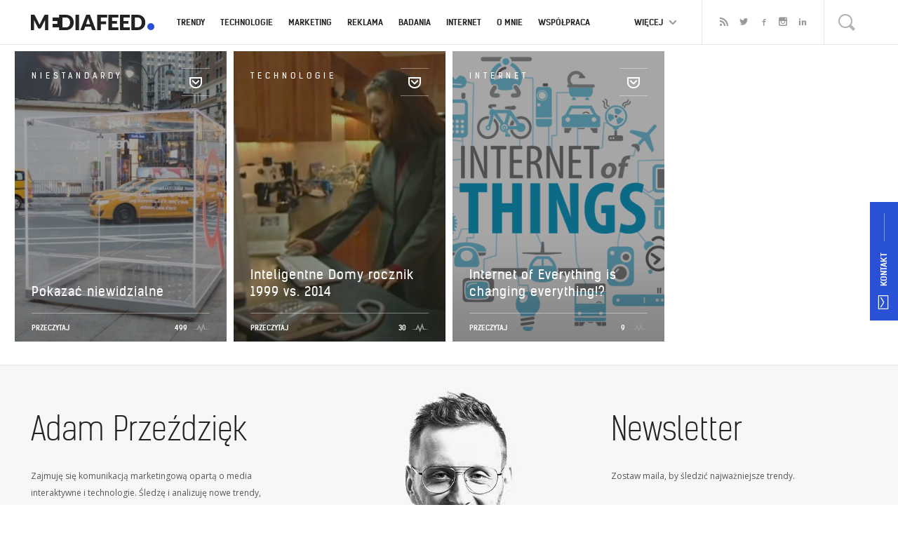

--- FILE ---
content_type: text/html; charset=UTF-8
request_url: https://www.mediafeed.pl/tag/inteligentne-domy-pl/
body_size: 65011
content:
<!DOCTYPE html>
<html lang="pl">
    <head>
        <meta charset="UTF-8">
        <meta http-equiv="X-UA-Compatible" content="IE=edge">
        <meta name="viewport" content="width=device-width, initial-scale=1, user-scalable=no">
        <title>inteligentne domy | Mediafeed</title>
        <link rel="icon" href="https://www.mediafeed.pl/wp-content/themes/mediafeed/images/favicon.ico" type="image/x-icon">
        <meta name='robots' content='index, follow, max-image-preview:large, max-snippet:-1, max-video-preview:-1' />
	<style>img:is([sizes="auto" i], [sizes^="auto," i]) { contain-intrinsic-size: 3000px 1500px }</style>
	
	<!-- This site is optimized with the Yoast SEO plugin v24.8.1 - https://yoast.com/wordpress/plugins/seo/ -->
	<link rel="canonical" href="https://www.mediafeed.pl/tag/inteligentne-domy-pl/" />
	<meta property="og:locale" content="pl_PL" />
	<meta property="og:type" content="article" />
	<meta property="og:title" content="inteligentne domy | Mediafeed" />
	<meta property="og:url" content="https://www.mediafeed.pl/tag/inteligentne-domy-pl/" />
	<meta property="og:site_name" content="Mediafeed.pl" />
	<script type="application/ld+json" class="yoast-schema-graph">{"@context":"https://schema.org","@graph":[{"@type":"CollectionPage","@id":"https://www.mediafeed.pl/tag/inteligentne-domy-pl/","url":"https://www.mediafeed.pl/tag/inteligentne-domy-pl/","name":"inteligentne domy | Mediafeed","isPartOf":{"@id":"https://www.mediafeed.pl/#website"},"primaryImageOfPage":{"@id":"https://www.mediafeed.pl/tag/inteligentne-domy-pl/#primaryimage"},"image":{"@id":"https://www.mediafeed.pl/tag/inteligentne-domy-pl/#primaryimage"},"thumbnailUrl":"https://www.mediafeed.pl/wp-content/uploads/2014/11/w640.jpg","breadcrumb":{"@id":"https://www.mediafeed.pl/tag/inteligentne-domy-pl/#breadcrumb"},"inLanguage":"pl-PL"},{"@type":"ImageObject","inLanguage":"pl-PL","@id":"https://www.mediafeed.pl/tag/inteligentne-domy-pl/#primaryimage","url":"https://www.mediafeed.pl/wp-content/uploads/2014/11/w640.jpg","contentUrl":"https://www.mediafeed.pl/wp-content/uploads/2014/11/w640.jpg","width":428,"height":428},{"@type":"BreadcrumbList","@id":"https://www.mediafeed.pl/tag/inteligentne-domy-pl/#breadcrumb","itemListElement":[{"@type":"ListItem","position":1,"name":"Home","item":"https://www.mediafeed.pl/"},{"@type":"ListItem","position":2,"name":"inteligentne domy"}]},{"@type":"WebSite","@id":"https://www.mediafeed.pl/#website","url":"https://www.mediafeed.pl/","name":"Mediafeed.pl","description":"Future Of X: trendy przyszłości, forecasting, trendhunting - jak śledzić i badać trendy rynkowe oraz globalne?","potentialAction":[{"@type":"SearchAction","target":{"@type":"EntryPoint","urlTemplate":"https://www.mediafeed.pl/?s={search_term_string}"},"query-input":{"@type":"PropertyValueSpecification","valueRequired":true,"valueName":"search_term_string"}}],"inLanguage":"pl-PL"}]}</script>
	<!-- / Yoast SEO plugin. -->


<link rel='dns-prefetch' href='//cdn.jsdelivr.net' />
<link rel='dns-prefetch' href='//fonts.googleapis.com' />
<link rel="alternate" type="application/rss+xml" title="Mediafeed.pl &raquo; Kanał z wpisami otagowanymi jako inteligentne domy" href="https://www.mediafeed.pl/tag/inteligentne-domy-pl/feed/" />
<script type="text/javascript">
/* <![CDATA[ */
window._wpemojiSettings = {"baseUrl":"https:\/\/s.w.org\/images\/core\/emoji\/15.0.3\/72x72\/","ext":".png","svgUrl":"https:\/\/s.w.org\/images\/core\/emoji\/15.0.3\/svg\/","svgExt":".svg","source":{"concatemoji":"https:\/\/www.mediafeed.pl\/wp-includes\/js\/wp-emoji-release.min.js?ver=6.7.2"}};
/*! This file is auto-generated */
!function(i,n){var o,s,e;function c(e){try{var t={supportTests:e,timestamp:(new Date).valueOf()};sessionStorage.setItem(o,JSON.stringify(t))}catch(e){}}function p(e,t,n){e.clearRect(0,0,e.canvas.width,e.canvas.height),e.fillText(t,0,0);var t=new Uint32Array(e.getImageData(0,0,e.canvas.width,e.canvas.height).data),r=(e.clearRect(0,0,e.canvas.width,e.canvas.height),e.fillText(n,0,0),new Uint32Array(e.getImageData(0,0,e.canvas.width,e.canvas.height).data));return t.every(function(e,t){return e===r[t]})}function u(e,t,n){switch(t){case"flag":return n(e,"\ud83c\udff3\ufe0f\u200d\u26a7\ufe0f","\ud83c\udff3\ufe0f\u200b\u26a7\ufe0f")?!1:!n(e,"\ud83c\uddfa\ud83c\uddf3","\ud83c\uddfa\u200b\ud83c\uddf3")&&!n(e,"\ud83c\udff4\udb40\udc67\udb40\udc62\udb40\udc65\udb40\udc6e\udb40\udc67\udb40\udc7f","\ud83c\udff4\u200b\udb40\udc67\u200b\udb40\udc62\u200b\udb40\udc65\u200b\udb40\udc6e\u200b\udb40\udc67\u200b\udb40\udc7f");case"emoji":return!n(e,"\ud83d\udc26\u200d\u2b1b","\ud83d\udc26\u200b\u2b1b")}return!1}function f(e,t,n){var r="undefined"!=typeof WorkerGlobalScope&&self instanceof WorkerGlobalScope?new OffscreenCanvas(300,150):i.createElement("canvas"),a=r.getContext("2d",{willReadFrequently:!0}),o=(a.textBaseline="top",a.font="600 32px Arial",{});return e.forEach(function(e){o[e]=t(a,e,n)}),o}function t(e){var t=i.createElement("script");t.src=e,t.defer=!0,i.head.appendChild(t)}"undefined"!=typeof Promise&&(o="wpEmojiSettingsSupports",s=["flag","emoji"],n.supports={everything:!0,everythingExceptFlag:!0},e=new Promise(function(e){i.addEventListener("DOMContentLoaded",e,{once:!0})}),new Promise(function(t){var n=function(){try{var e=JSON.parse(sessionStorage.getItem(o));if("object"==typeof e&&"number"==typeof e.timestamp&&(new Date).valueOf()<e.timestamp+604800&&"object"==typeof e.supportTests)return e.supportTests}catch(e){}return null}();if(!n){if("undefined"!=typeof Worker&&"undefined"!=typeof OffscreenCanvas&&"undefined"!=typeof URL&&URL.createObjectURL&&"undefined"!=typeof Blob)try{var e="postMessage("+f.toString()+"("+[JSON.stringify(s),u.toString(),p.toString()].join(",")+"));",r=new Blob([e],{type:"text/javascript"}),a=new Worker(URL.createObjectURL(r),{name:"wpTestEmojiSupports"});return void(a.onmessage=function(e){c(n=e.data),a.terminate(),t(n)})}catch(e){}c(n=f(s,u,p))}t(n)}).then(function(e){for(var t in e)n.supports[t]=e[t],n.supports.everything=n.supports.everything&&n.supports[t],"flag"!==t&&(n.supports.everythingExceptFlag=n.supports.everythingExceptFlag&&n.supports[t]);n.supports.everythingExceptFlag=n.supports.everythingExceptFlag&&!n.supports.flag,n.DOMReady=!1,n.readyCallback=function(){n.DOMReady=!0}}).then(function(){return e}).then(function(){var e;n.supports.everything||(n.readyCallback(),(e=n.source||{}).concatemoji?t(e.concatemoji):e.wpemoji&&e.twemoji&&(t(e.twemoji),t(e.wpemoji)))}))}((window,document),window._wpemojiSettings);
/* ]]> */
</script>
<link rel='stylesheet' id='bootstrap-css' href='https://www.mediafeed.pl/wp-content/themes/mediafeed/css/bootstrap.min.css?ver=6.7.2' type='text/css' media='all' />
<link rel='stylesheet' id='kelson-css' href='https://www.mediafeed.pl/wp-content/themes/mediafeed/css/kelson.css?ver=6.7.2' type='text/css' media='all' />
<link rel='stylesheet' id='open-sans-css' href='https://fonts.googleapis.com/css?family=Open+Sans%3A300italic%2C400italic%2C600italic%2C300%2C400%2C600&#038;subset=latin%2Clatin-ext&#038;display=fallback&#038;ver=6.7.2' type='text/css' media='all' />
<link rel='stylesheet' id='icomoon-css' href='https://www.mediafeed.pl/wp-content/themes/mediafeed/css/icomoon.css?ver=6.7.2' type='text/css' media='all' />
<link rel='stylesheet' id='outdatedbrowser.css-css' href='https://www.mediafeed.pl/wp-content/themes/mediafeed/css/outdatedbrowser.css?ver=6.7.2' type='text/css' media='all' />
<link rel='stylesheet' id='default-css' href='https://www.mediafeed.pl/wp-content/themes/mediafeed/style.css?ver=6082020234600' type='text/css' media='all' />
<link rel='stylesheet' id='fb_data_style-css' href='https://www.mediafeed.pl/wp-content/plugins/feedburner-form/control/fbstyle.css?ver=6.7.2' type='text/css' media='all' />
<style id='wp-emoji-styles-inline-css' type='text/css'>

	img.wp-smiley, img.emoji {
		display: inline !important;
		border: none !important;
		box-shadow: none !important;
		height: 1em !important;
		width: 1em !important;
		margin: 0 0.07em !important;
		vertical-align: -0.1em !important;
		background: none !important;
		padding: 0 !important;
	}
</style>
<link rel='stylesheet' id='wp-block-library-css' href='https://www.mediafeed.pl/wp-includes/css/dist/block-library/style.min.css?ver=6.7.2' type='text/css' media='all' />
<style id='classic-theme-styles-inline-css' type='text/css'>
/*! This file is auto-generated */
.wp-block-button__link{color:#fff;background-color:#32373c;border-radius:9999px;box-shadow:none;text-decoration:none;padding:calc(.667em + 2px) calc(1.333em + 2px);font-size:1.125em}.wp-block-file__button{background:#32373c;color:#fff;text-decoration:none}
</style>
<style id='global-styles-inline-css' type='text/css'>
:root{--wp--preset--aspect-ratio--square: 1;--wp--preset--aspect-ratio--4-3: 4/3;--wp--preset--aspect-ratio--3-4: 3/4;--wp--preset--aspect-ratio--3-2: 3/2;--wp--preset--aspect-ratio--2-3: 2/3;--wp--preset--aspect-ratio--16-9: 16/9;--wp--preset--aspect-ratio--9-16: 9/16;--wp--preset--color--black: #000000;--wp--preset--color--cyan-bluish-gray: #abb8c3;--wp--preset--color--white: #ffffff;--wp--preset--color--pale-pink: #f78da7;--wp--preset--color--vivid-red: #cf2e2e;--wp--preset--color--luminous-vivid-orange: #ff6900;--wp--preset--color--luminous-vivid-amber: #fcb900;--wp--preset--color--light-green-cyan: #7bdcb5;--wp--preset--color--vivid-green-cyan: #00d084;--wp--preset--color--pale-cyan-blue: #8ed1fc;--wp--preset--color--vivid-cyan-blue: #0693e3;--wp--preset--color--vivid-purple: #9b51e0;--wp--preset--gradient--vivid-cyan-blue-to-vivid-purple: linear-gradient(135deg,rgba(6,147,227,1) 0%,rgb(155,81,224) 100%);--wp--preset--gradient--light-green-cyan-to-vivid-green-cyan: linear-gradient(135deg,rgb(122,220,180) 0%,rgb(0,208,130) 100%);--wp--preset--gradient--luminous-vivid-amber-to-luminous-vivid-orange: linear-gradient(135deg,rgba(252,185,0,1) 0%,rgba(255,105,0,1) 100%);--wp--preset--gradient--luminous-vivid-orange-to-vivid-red: linear-gradient(135deg,rgba(255,105,0,1) 0%,rgb(207,46,46) 100%);--wp--preset--gradient--very-light-gray-to-cyan-bluish-gray: linear-gradient(135deg,rgb(238,238,238) 0%,rgb(169,184,195) 100%);--wp--preset--gradient--cool-to-warm-spectrum: linear-gradient(135deg,rgb(74,234,220) 0%,rgb(151,120,209) 20%,rgb(207,42,186) 40%,rgb(238,44,130) 60%,rgb(251,105,98) 80%,rgb(254,248,76) 100%);--wp--preset--gradient--blush-light-purple: linear-gradient(135deg,rgb(255,206,236) 0%,rgb(152,150,240) 100%);--wp--preset--gradient--blush-bordeaux: linear-gradient(135deg,rgb(254,205,165) 0%,rgb(254,45,45) 50%,rgb(107,0,62) 100%);--wp--preset--gradient--luminous-dusk: linear-gradient(135deg,rgb(255,203,112) 0%,rgb(199,81,192) 50%,rgb(65,88,208) 100%);--wp--preset--gradient--pale-ocean: linear-gradient(135deg,rgb(255,245,203) 0%,rgb(182,227,212) 50%,rgb(51,167,181) 100%);--wp--preset--gradient--electric-grass: linear-gradient(135deg,rgb(202,248,128) 0%,rgb(113,206,126) 100%);--wp--preset--gradient--midnight: linear-gradient(135deg,rgb(2,3,129) 0%,rgb(40,116,252) 100%);--wp--preset--font-size--small: 13px;--wp--preset--font-size--medium: 20px;--wp--preset--font-size--large: 36px;--wp--preset--font-size--x-large: 42px;--wp--preset--spacing--20: 0.44rem;--wp--preset--spacing--30: 0.67rem;--wp--preset--spacing--40: 1rem;--wp--preset--spacing--50: 1.5rem;--wp--preset--spacing--60: 2.25rem;--wp--preset--spacing--70: 3.38rem;--wp--preset--spacing--80: 5.06rem;--wp--preset--shadow--natural: 6px 6px 9px rgba(0, 0, 0, 0.2);--wp--preset--shadow--deep: 12px 12px 50px rgba(0, 0, 0, 0.4);--wp--preset--shadow--sharp: 6px 6px 0px rgba(0, 0, 0, 0.2);--wp--preset--shadow--outlined: 6px 6px 0px -3px rgba(255, 255, 255, 1), 6px 6px rgba(0, 0, 0, 1);--wp--preset--shadow--crisp: 6px 6px 0px rgba(0, 0, 0, 1);}:where(.is-layout-flex){gap: 0.5em;}:where(.is-layout-grid){gap: 0.5em;}body .is-layout-flex{display: flex;}.is-layout-flex{flex-wrap: wrap;align-items: center;}.is-layout-flex > :is(*, div){margin: 0;}body .is-layout-grid{display: grid;}.is-layout-grid > :is(*, div){margin: 0;}:where(.wp-block-columns.is-layout-flex){gap: 2em;}:where(.wp-block-columns.is-layout-grid){gap: 2em;}:where(.wp-block-post-template.is-layout-flex){gap: 1.25em;}:where(.wp-block-post-template.is-layout-grid){gap: 1.25em;}.has-black-color{color: var(--wp--preset--color--black) !important;}.has-cyan-bluish-gray-color{color: var(--wp--preset--color--cyan-bluish-gray) !important;}.has-white-color{color: var(--wp--preset--color--white) !important;}.has-pale-pink-color{color: var(--wp--preset--color--pale-pink) !important;}.has-vivid-red-color{color: var(--wp--preset--color--vivid-red) !important;}.has-luminous-vivid-orange-color{color: var(--wp--preset--color--luminous-vivid-orange) !important;}.has-luminous-vivid-amber-color{color: var(--wp--preset--color--luminous-vivid-amber) !important;}.has-light-green-cyan-color{color: var(--wp--preset--color--light-green-cyan) !important;}.has-vivid-green-cyan-color{color: var(--wp--preset--color--vivid-green-cyan) !important;}.has-pale-cyan-blue-color{color: var(--wp--preset--color--pale-cyan-blue) !important;}.has-vivid-cyan-blue-color{color: var(--wp--preset--color--vivid-cyan-blue) !important;}.has-vivid-purple-color{color: var(--wp--preset--color--vivid-purple) !important;}.has-black-background-color{background-color: var(--wp--preset--color--black) !important;}.has-cyan-bluish-gray-background-color{background-color: var(--wp--preset--color--cyan-bluish-gray) !important;}.has-white-background-color{background-color: var(--wp--preset--color--white) !important;}.has-pale-pink-background-color{background-color: var(--wp--preset--color--pale-pink) !important;}.has-vivid-red-background-color{background-color: var(--wp--preset--color--vivid-red) !important;}.has-luminous-vivid-orange-background-color{background-color: var(--wp--preset--color--luminous-vivid-orange) !important;}.has-luminous-vivid-amber-background-color{background-color: var(--wp--preset--color--luminous-vivid-amber) !important;}.has-light-green-cyan-background-color{background-color: var(--wp--preset--color--light-green-cyan) !important;}.has-vivid-green-cyan-background-color{background-color: var(--wp--preset--color--vivid-green-cyan) !important;}.has-pale-cyan-blue-background-color{background-color: var(--wp--preset--color--pale-cyan-blue) !important;}.has-vivid-cyan-blue-background-color{background-color: var(--wp--preset--color--vivid-cyan-blue) !important;}.has-vivid-purple-background-color{background-color: var(--wp--preset--color--vivid-purple) !important;}.has-black-border-color{border-color: var(--wp--preset--color--black) !important;}.has-cyan-bluish-gray-border-color{border-color: var(--wp--preset--color--cyan-bluish-gray) !important;}.has-white-border-color{border-color: var(--wp--preset--color--white) !important;}.has-pale-pink-border-color{border-color: var(--wp--preset--color--pale-pink) !important;}.has-vivid-red-border-color{border-color: var(--wp--preset--color--vivid-red) !important;}.has-luminous-vivid-orange-border-color{border-color: var(--wp--preset--color--luminous-vivid-orange) !important;}.has-luminous-vivid-amber-border-color{border-color: var(--wp--preset--color--luminous-vivid-amber) !important;}.has-light-green-cyan-border-color{border-color: var(--wp--preset--color--light-green-cyan) !important;}.has-vivid-green-cyan-border-color{border-color: var(--wp--preset--color--vivid-green-cyan) !important;}.has-pale-cyan-blue-border-color{border-color: var(--wp--preset--color--pale-cyan-blue) !important;}.has-vivid-cyan-blue-border-color{border-color: var(--wp--preset--color--vivid-cyan-blue) !important;}.has-vivid-purple-border-color{border-color: var(--wp--preset--color--vivid-purple) !important;}.has-vivid-cyan-blue-to-vivid-purple-gradient-background{background: var(--wp--preset--gradient--vivid-cyan-blue-to-vivid-purple) !important;}.has-light-green-cyan-to-vivid-green-cyan-gradient-background{background: var(--wp--preset--gradient--light-green-cyan-to-vivid-green-cyan) !important;}.has-luminous-vivid-amber-to-luminous-vivid-orange-gradient-background{background: var(--wp--preset--gradient--luminous-vivid-amber-to-luminous-vivid-orange) !important;}.has-luminous-vivid-orange-to-vivid-red-gradient-background{background: var(--wp--preset--gradient--luminous-vivid-orange-to-vivid-red) !important;}.has-very-light-gray-to-cyan-bluish-gray-gradient-background{background: var(--wp--preset--gradient--very-light-gray-to-cyan-bluish-gray) !important;}.has-cool-to-warm-spectrum-gradient-background{background: var(--wp--preset--gradient--cool-to-warm-spectrum) !important;}.has-blush-light-purple-gradient-background{background: var(--wp--preset--gradient--blush-light-purple) !important;}.has-blush-bordeaux-gradient-background{background: var(--wp--preset--gradient--blush-bordeaux) !important;}.has-luminous-dusk-gradient-background{background: var(--wp--preset--gradient--luminous-dusk) !important;}.has-pale-ocean-gradient-background{background: var(--wp--preset--gradient--pale-ocean) !important;}.has-electric-grass-gradient-background{background: var(--wp--preset--gradient--electric-grass) !important;}.has-midnight-gradient-background{background: var(--wp--preset--gradient--midnight) !important;}.has-small-font-size{font-size: var(--wp--preset--font-size--small) !important;}.has-medium-font-size{font-size: var(--wp--preset--font-size--medium) !important;}.has-large-font-size{font-size: var(--wp--preset--font-size--large) !important;}.has-x-large-font-size{font-size: var(--wp--preset--font-size--x-large) !important;}
:where(.wp-block-post-template.is-layout-flex){gap: 1.25em;}:where(.wp-block-post-template.is-layout-grid){gap: 1.25em;}
:where(.wp-block-columns.is-layout-flex){gap: 2em;}:where(.wp-block-columns.is-layout-grid){gap: 2em;}
:root :where(.wp-block-pullquote){font-size: 1.5em;line-height: 1.6;}
</style>
<link rel='stylesheet' id='foobox-free-min-css' href='https://www.mediafeed.pl/wp-content/plugins/foobox-image-lightbox/free/css/foobox.free.min.css?ver=2.7.34' type='text/css' media='all' />
<link rel='stylesheet' id='buy-me-a-coffee-css' href='https://www.mediafeed.pl/wp-content/plugins/buymeacoffee/public/css/buy-me-a-coffee-public.css?ver=4.4.2' type='text/css' media='all' />
<link rel='stylesheet' id='contact-form-7-css' href='https://www.mediafeed.pl/wp-content/plugins/contact-form-7/includes/css/styles.css?ver=6.1.4' type='text/css' media='all' />
<link rel='stylesheet' id='jquery.fancybox-css' href='https://www.mediafeed.pl/wp-content/plugins/fancy-box/jquery.fancybox.css?ver=1.2.6' type='text/css' media='all' />
<style id='akismet-widget-style-inline-css' type='text/css'>

			.a-stats {
				--akismet-color-mid-green: #357b49;
				--akismet-color-white: #fff;
				--akismet-color-light-grey: #f6f7f7;

				max-width: 350px;
				width: auto;
			}

			.a-stats * {
				all: unset;
				box-sizing: border-box;
			}

			.a-stats strong {
				font-weight: 600;
			}

			.a-stats a.a-stats__link,
			.a-stats a.a-stats__link:visited,
			.a-stats a.a-stats__link:active {
				background: var(--akismet-color-mid-green);
				border: none;
				box-shadow: none;
				border-radius: 8px;
				color: var(--akismet-color-white);
				cursor: pointer;
				display: block;
				font-family: -apple-system, BlinkMacSystemFont, 'Segoe UI', 'Roboto', 'Oxygen-Sans', 'Ubuntu', 'Cantarell', 'Helvetica Neue', sans-serif;
				font-weight: 500;
				padding: 12px;
				text-align: center;
				text-decoration: none;
				transition: all 0.2s ease;
			}

			/* Extra specificity to deal with TwentyTwentyOne focus style */
			.widget .a-stats a.a-stats__link:focus {
				background: var(--akismet-color-mid-green);
				color: var(--akismet-color-white);
				text-decoration: none;
			}

			.a-stats a.a-stats__link:hover {
				filter: brightness(110%);
				box-shadow: 0 4px 12px rgba(0, 0, 0, 0.06), 0 0 2px rgba(0, 0, 0, 0.16);
			}

			.a-stats .count {
				color: var(--akismet-color-white);
				display: block;
				font-size: 1.5em;
				line-height: 1.4;
				padding: 0 13px;
				white-space: nowrap;
			}
		
</style>
<script type="text/javascript" src="https://www.mediafeed.pl/wp-includes/js/jquery/jquery.min.js?ver=3.7.1" id="jquery-core-js"></script>
<script type="text/javascript" src="https://www.mediafeed.pl/wp-includes/js/jquery/jquery-migrate.min.js?ver=3.4.1" id="jquery-migrate-js"></script>
<script type="text/javascript" src="https://www.mediafeed.pl/wp-content/themes/mediafeed/js/bootstrap.min.js?ver=6.7.2" id="bootstrap-js"></script>
<script type="text/javascript" src="https://www.mediafeed.pl/wp-content/themes/mediafeed/js/stackblur.js?ver=6.7.2" id="stackblur-js"></script>
<script type="text/javascript" src="https://www.mediafeed.pl/wp-content/themes/mediafeed/js/browser-selector.js?ver=6.7.2" id="browser-selector-js"></script>
<script type="text/javascript" src="https://www.mediafeed.pl/wp-content/themes/mediafeed/js/jquery.cookie.js?ver=6.7.2" id="cookie-js"></script>
<script type="text/javascript" src="https://www.mediafeed.pl/wp-content/themes/mediafeed/js/selection-sharer.js?ver=6.7.2" id="selection-sharer-js"></script>
<script type="text/javascript" src="https://www.mediafeed.pl/wp-content/themes/mediafeed/js/outdatedbrowser.js?ver=6.7.2" id="outdatedbrowser-js"></script>
<script type="text/javascript" src="https://www.mediafeed.pl/wp-content/themes/mediafeed/js/jquery.validate.min.js?ver=6.7.2" id="validate-js"></script>
<script type="text/javascript" src="https://www.mediafeed.pl/wp-content/themes/mediafeed/js/global.js?ver=6.7.2" id="global-js"></script>
<script type="text/javascript" src="https://www.mediafeed.pl/wp-content/plugins/buymeacoffee/public/js/buy-me-a-coffee-public.js?ver=4.4.2" id="buy-me-a-coffee-js"></script>
<script type="text/javascript" src="https://www.mediafeed.pl/wp-content/plugins/fancy-box/jquery.fancybox.js?ver=1.2.6" id="jquery.fancybox-js"></script>
<script type="text/javascript" src="https://www.mediafeed.pl/wp-content/plugins/fancy-box/jquery.easing.js?ver=1.3" id="jquery.easing-js"></script>
<script type="text/javascript" id="foobox-free-min-js-before">
/* <![CDATA[ */
/* Run FooBox FREE (v2.7.34) */
var FOOBOX = window.FOOBOX = {
	ready: true,
	disableOthers: false,
	o: {wordpress: { enabled: true }, countMessage:'image %index of %total', captions: { dataTitle: ["captionTitle","title","enviraCaption"], dataDesc: ["captionDesc","description"] }, rel: '', excludes:'.fbx-link,.nofoobox,.nolightbox,a[href*="pinterest.com/pin/create/button/"]', affiliate : { enabled: false }},
	selectors: [
		".foogallery-container.foogallery-lightbox-foobox", ".foogallery-container.foogallery-lightbox-foobox-free", ".gallery", ".wp-block-gallery", ".wp-caption", ".wp-block-image", "a:has(img[class*=wp-image-])", ".post a:has(img[class*=wp-image-])", ".foobox"
	],
	pre: function( $ ){
		// Custom JavaScript (Pre)
		
	},
	post: function( $ ){
		// Custom JavaScript (Post)
		
		// Custom Captions Code
		
	},
	custom: function( $ ){
		// Custom Extra JS
		
	}
};
/* ]]> */
</script>
<script type="text/javascript" src="https://www.mediafeed.pl/wp-content/plugins/foobox-image-lightbox/free/js/foobox.free.min.js?ver=2.7.34" id="foobox-free-min-js"></script>
<link rel="https://api.w.org/" href="https://www.mediafeed.pl/wp-json/" /><link rel="alternate" title="JSON" type="application/json" href="https://www.mediafeed.pl/wp-json/wp/v2/tags/3885" /><link rel="EditURI" type="application/rsd+xml" title="RSD" href="https://www.mediafeed.pl/xmlrpc.php?rsd" />
<meta name="generator" content="WordPress 6.7.2" />
        <script data-name="BMC-Widget" src="https://cdnjs.buymeacoffee.com/1.0.0/widget.prod.min.js" data-id="mediafeed" data-description=" " data-message=" " data-color="#FF813F" data-position=" " data-x_margin=" " data-y_margin=" ">
        </script>
        <script type="text/javascript">
  jQuery(document).ready(function($){
    var select = $('a[href$=".bmp"],a[href$=".gif"],a[href$=".jpg"],a[href$=".jpeg"],a[href$=".png"],a[href$=".BMP"],a[href$=".GIF"],a[href$=".JPG"],a[href$=".JPEG"],a[href$=".PNG"]');
    select.attr('rel', 'fancybox');
    select.fancybox();
  });
</script>
<!-- Begin Fix Facebook Like WordPress Plugin -->
<meta property="og:title" content="Pokazać niewidzialne"/>
<meta property="og:type" content=""/>
<meta property="og:url" content="https://www.mediafeed.pl/pokazac-niewidzialne/"/>
<meta property="og:image" content="https://www.mediafeed.pl/wp-content/uploads/2014/11/Google-Nest-1.jpg"/>
<meta property="og:site_name" content="Mediafeed.pl"/>
<meta property="fb:admins" content=""/>
<!-- End Fix Facebook Like WordPress Plugin -->
<!-- Analytics by WP Statistics - https://wp-statistics.com -->
		<!-- Facebook Pixel Code -->
		<script>
			var aepc_pixel = {"pixel_id":"358638218014419","user":{},"enable_advanced_events":"yes","fire_delay":"0","can_use_sku":"yes"},
				aepc_pixel_args = [],
				aepc_extend_args = function( args ) {
					if ( typeof args === 'undefined' ) {
						args = {};
					}

					for(var key in aepc_pixel_args)
						args[key] = aepc_pixel_args[key];

					return args;
				};

			// Extend args
			if ( 'yes' === aepc_pixel.enable_advanced_events ) {
				aepc_pixel_args.userAgent = navigator.userAgent;
				aepc_pixel_args.language = navigator.language;

				if ( document.referrer.indexOf( document.domain ) < 0 ) {
					aepc_pixel_args.referrer = document.referrer;
				}
			}

						!function(f,b,e,v,n,t,s){if(f.fbq)return;n=f.fbq=function(){n.callMethod?
				n.callMethod.apply(n,arguments):n.queue.push(arguments)};if(!f._fbq)f._fbq=n;
				n.push=n;n.loaded=!0;n.version='2.0';n.agent='dvpixelcaffeinewordpress';n.queue=[];t=b.createElement(e);t.async=!0;
				t.src=v;s=b.getElementsByTagName(e)[0];s.parentNode.insertBefore(t,s)}(window,
				document,'script','https://connect.facebook.net/en_US/fbevents.js');
			
						fbq('init', aepc_pixel.pixel_id, aepc_pixel.user);

							setTimeout( function() {
				fbq('track', "PageView", aepc_pixel_args);
			}, aepc_pixel.fire_delay * 1000 );
					</script>
		<!-- End Facebook Pixel Code -->
		        <!-- HTML5 shim and Respond.js for IE8 support of HTML5 elements and media queries -->
        <!-- WARNING: Respond.js doesn't work if you view the page via file:// -->
                <!--[if lt IE 9]>
        <script src="https://oss.maxcdn.com/html5shiv/3.7.2/html5shiv.min.js"></script>
        <script src="https://oss.maxcdn.com/respond/1.4.2/respond.min.js"></script>
        <![endif]-->
                
    </head>
    <body class="archive tag tag-inteligentne-domy-pl tag-3885 lang-pl">
            <div id="newsletter-popup">
        <div id="newsletter-popup-container">
            <a class="close-popup"><svg x="0px" y="0px" width="19px" height="19.191px" viewBox="0 0 19 19.191" enable-background="new 0 0 19 19.191">
<switch>
	<g>
		<path fill-rule="evenodd" clip-rule="evenodd" fill="#999999" d="M10.82,9.485l6.395,6.377c0.375,0.373,0.375,0.978,0,1.351
			c-0.375,0.373-0.983,0.373-1.358,0L9.5,10.874l-6.358,6.339c-0.375,0.373-0.983,0.373-1.358,0c-0.375-0.373-0.375-0.978,0-1.351
			L8.18,9.485L1.785,3.108c-0.375-0.373-0.375-0.978,0-1.351c0.375-0.373,0.983-0.373,1.358,0L9.5,8.097l6.358-6.339
			c0.375-0.373,0.983-0.373,1.358,0c0.375,0.373,0.375,0.978,0,1.351L10.82,9.485z"/>
	</g>
</switch>
</svg></a>
            <h2>Newsletter</h2>
            <div id="newsletter-popup-form">
                <p>Zostaw adres e-mail, aby śledzić najważniejsze trendy.</p>
                <form action="https://mediafeed.us7.list-manage.com/subscribe/post?u=74ccc2f9febf7fd78fe9aa6b2&amp;id=596e9999c5" method="post" id="mc-embedded-subscribe-form" name="mc-embedded-subscribe-form" class="validate" target="_blank" novalidate>
                    <input type="email" value="" name="EMAIL" id="mce-EMAIL" placeholder="Podaj swój adres e-mail" required>
                    <div style="position: absolute; left: -5000px;" aria-hidden="true"><input type="text" name="b_74ccc2f9febf7fd78fe9aa6b2_596e9999c5" tabindex="-1" value=""></div>
                    <button type="submit" class="button button-default">Zapisz się</button>
                </form>
            </div>
        </div>
    </div>
    <script type="text/javascript">
        jQuery('#newsletter-popup-form form').validate({
            submitHandler: function(form) {
                var $ = jQuery.noConflict();
                $.cookie('newsletter', '1', { expires: 7, path: '/' });
                $('#newsletter-popup-container').addClass('remove');

                setTimeout(function() {
                    $('#newsletter-popup').fadeOut(500, function() {
                        $('#newsletter-popup').remove();
                    });
                }, 300);
                form.submit();
            }
        });

        setTimeout(function() {
            jQuery('#newsletter-popup').fadeIn(500);
        }, 15000);

        jQuery('.close-popup').on('click', function() {
            var $ = jQuery.noConflict();

            $.cookie('newsletter', '1', { expires: 7, path: '/' });
            $('#newsletter-popup-container').addClass('remove');

            setTimeout(function() {
                $('#newsletter-popup').fadeOut(500, function() {
                    $('#newsletter-popup').remove();
                });
            }, 300);
        });
    </script>
        <div id="navbar">
    <div id="progress">
        <div></div>
    </div>
    <div class="container">
        <div class="col col-xs-12">
            <a class="brand pull-left" href="https://www.mediafeed.pl" title="inteligentne domy | Mediafeed">
                <svg x="0px" y="0px" width="176px" height="22px"viewBox="0 0 176 22" enable-background="new 0 0 176 22">
<switch>
	<g>
		<g>
			<path fill="#222222" d="M11.816,13.148c0.186,0.412,0.364,0.835,0.535,1.267c0.171-0.442,0.349-0.875,0.536-1.297
				c0.186-0.422,0.384-0.825,0.596-1.206l5.64-11.099c0.1-0.191,0.204-0.339,0.309-0.445c0.106-0.106,0.223-0.183,0.355-0.234
				c0.13-0.05,0.279-0.08,0.445-0.091c0.166-0.01,0.359-0.015,0.581-0.015h3.891V22h-4.494V9.363c0-0.613,0.03-1.277,0.091-1.991
				l-5.821,11.296c-0.181,0.352-0.425,0.618-0.731,0.799c-0.307,0.181-0.656,0.271-1.048,0.271h-0.694
				c-0.392,0-0.741-0.091-1.048-0.271c-0.307-0.181-0.55-0.447-0.731-0.799L4.373,7.357c0.04,0.352,0.07,0.701,0.091,1.048
				c0.02,0.347,0.03,0.666,0.03,0.958V22H0V0.027h3.891c0.221,0,0.415,0.005,0.581,0.015c0.166,0.01,0.314,0.04,0.445,0.091
				c0.131,0.05,0.249,0.128,0.354,0.234C5.377,0.473,5.479,0.621,5.58,0.812l5.655,11.144
				C11.436,12.339,11.629,12.735,11.816,13.148z"/>
			<path fill="#222222" d="M63.58,0.027h5.127V22H63.58V0.027z"/>
			<path fill="#222222" d="M92.671,22h-3.952c-0.443,0-0.799-0.103-1.071-0.309c-0.271-0.206-0.478-0.47-0.618-0.792l-1.297-3.83
				h-8.355l-1.297,3.83c-0.111,0.282-0.309,0.535-0.596,0.762C75.199,21.887,74.845,22,74.423,22h-3.981l8.505-21.972h5.218
				L92.671,22z M78.555,13.6h6.002l-2.021-6.017c-0.151-0.382-0.311-0.832-0.482-1.35c-0.171-0.518-0.342-1.079-0.513-1.682
				c-0.161,0.613-0.324,1.182-0.49,1.704c-0.166,0.523-0.324,0.975-0.475,1.357L78.555,13.6z"/>
			<path fill="#222222" d="M60.303,6.625c-0.548-1.342-1.319-2.501-2.315-3.476c-0.995-0.975-2.195-1.74-3.597-2.292
				c-1.403-0.553-2.958-0.83-4.667-0.83h-9.419v3.983h-9.393v4.981h6.948v3.985h-6.948v4.981h9.393V22h9.419
				c1.709,0,3.264-0.274,4.667-0.822c1.402-0.548,2.601-1.312,3.597-2.292c0.995-0.98,1.767-2.142,2.315-3.484
				c0.548-1.342,0.822-2.807,0.822-4.396C61.125,9.428,60.852,7.968,60.303,6.625z M55.485,13.962
				c-0.282,0.875-0.687,1.616-1.214,2.224c-0.528,0.608-1.174,1.076-1.938,1.403c-0.764,0.327-1.634,0.49-2.609,0.49h-4.643V3.948
				h4.643c0.975,0,1.845,0.164,2.609,0.49c0.764,0.327,1.41,0.795,1.938,1.403c0.528,0.608,0.932,1.35,1.214,2.224
				c0.281,0.875,0.422,1.855,0.422,2.941C55.907,12.102,55.766,13.087,55.485,13.962z"/>
			<path fill="#222222" d="M108.69,0v3.923h-9.024v5.568h7.515v3.938h-7.515v8.556h-5.131V0H108.69z"/>
			<path fill="#222222" d="M124.746,0v3.923h-9.024v5.131h6.911v3.773h-6.911v5.236h9.024v3.923h-14.154V0H124.746z"/>
			<path fill="#222222" d="M141.043,0v3.923h-9.024v5.131h6.911v3.773h-6.911v5.236h9.024v3.923h-14.154V0H141.043z"/>
			<path fill="#222222" d="M163.135,10.986c0,1.59-0.274,3.056-0.822,4.399c-0.548,1.343-1.321,2.505-2.316,3.486
				c-0.996,0.981-2.196,1.746-3.599,2.294c-1.403,0.548-2.96,0.822-4.67,0.822h-8.541V0h8.541c1.71,0,3.267,0.277,4.67,0.83
				c1.403,0.553,2.603,1.318,3.599,2.294c0.996,0.976,1.768,2.135,2.316,3.478C162.86,7.945,163.135,9.406,163.135,10.986z
				 M157.913,10.986c0-1.086-0.141-2.067-0.422-2.942c-0.282-0.875-0.687-1.617-1.215-2.226c-0.528-0.609-1.175-1.076-1.939-1.403
				c-0.765-0.327-1.635-0.491-2.611-0.491h-3.41v14.14h3.41c0.976,0,1.846-0.164,2.611-0.491c0.764-0.327,1.411-0.794,1.939-1.403
				c0.528-0.608,0.933-1.35,1.215-2.226C157.772,13.068,157.913,12.082,157.913,10.986z"/>
		</g>
		<circle fill="#2951D5" cx="171" cy="16.986" r="5"/>
	</g>
</switch>
</svg>
            </a>
            <ul class="pull-left" id="primary">
                                <li id="menu-item-10233" class="menu-item menu-item-type-taxonomy menu-item-object-category menu-item-10233"><a href="https://www.mediafeed.pl/category/trendy/">Trendy</a></li>
<li id="menu-item-10234" class="menu-item menu-item-type-taxonomy menu-item-object-category menu-item-10234"><a href="https://www.mediafeed.pl/category/technologie/">Technologie</a></li>
<li id="menu-item-10235" class="menu-item menu-item-type-taxonomy menu-item-object-category menu-item-10235"><a href="https://www.mediafeed.pl/category/marketing/">Marketing</a></li>
<li id="menu-item-10236" class="menu-item menu-item-type-taxonomy menu-item-object-category menu-item-10236"><a href="https://www.mediafeed.pl/category/reklama/">Reklama</a></li>
<li id="menu-item-10237" class="menu-item menu-item-type-taxonomy menu-item-object-category menu-item-10237"><a href="https://www.mediafeed.pl/category/badania/">Badania</a></li>
<li id="menu-item-10238" class="menu-item menu-item-type-taxonomy menu-item-object-category menu-item-10238"><a href="https://www.mediafeed.pl/category/internet/">Internet</a></li>
<li id="menu-item-8019" class="menu-item menu-item-type-post_type menu-item-object-page menu-item-8019"><a href="https://www.mediafeed.pl/mediafeed/">O&nbsp;mnie</a></li>
<li id="menu-item-13300" class="menu-item menu-item-type-post_type menu-item-object-page menu-item-13300"><a href="https://www.mediafeed.pl/wspolpraca/">Współpraca</a></li>
                <li class="more">
                    <a>Więcej<svg x="0px" y="0px" width="12px" height="8px" viewBox="0 0 12 8" enable-background="new 0 0 12 8" >
<switch>
	<g>
		<path fill-rule="evenodd" clip-rule="evenodd" d="M10.95,2.586L6.707,6.828c-0.391,0.391-1.024,0.391-1.414,0L1.05,2.586
			c-0.391-0.39-0.391-1.023,0-1.414c0.39-0.391,1.024-0.391,1.414,0L6,4.707l3.536-3.536c0.39-0.391,1.024-0.391,1.414,0
			C11.34,1.562,11.34,2.195,10.95,2.586z"/>
	</g>
</switch>
</svg></a>
                    <ul class="submenu">
                                                <li id="menu-item-11374" class="menu-item menu-item-type-taxonomy menu-item-object-category menu-item-11374"><a href="https://www.mediafeed.pl/category/techhumanized-by-t-mobile/">#techhumanized by&nbsp;T-Mobile</a></li>
<li id="menu-item-10243" class="menu-item menu-item-type-taxonomy menu-item-object-category menu-item-10243"><a href="https://www.mediafeed.pl/category/ludzie/">Społeczeństwo</a></li>
<li id="menu-item-10239" class="menu-item menu-item-type-taxonomy menu-item-object-category menu-item-10239"><a href="https://www.mediafeed.pl/category/niestandardy/">Niestandardy</a></li>
<li id="menu-item-10240" class="menu-item menu-item-type-taxonomy menu-item-object-category menu-item-10240"><a href="https://www.mediafeed.pl/category/branding/">Branding</a></li>
<li id="menu-item-10242" class="menu-item menu-item-type-taxonomy menu-item-object-category menu-item-10242"><a href="https://www.mediafeed.pl/category/insights/">Insights</a></li>
                    </ul>
                </li>
            </ul>
            <a class="search pull-right"><svg x="0px" y="0px" width="24px" height="24px" viewBox="0 0 24 24" enable-background="new 0 0 24 24">
<switch>
	<g>
		<g>
			<path fill-rule="evenodd" clip-rule="evenodd" d="M24,21.172l-5.66-5.66C19.387,13.931,20,12.038,20,10c0-5.523-4.477-10-10-10
				C4.477,0,0,4.477,0,10c0,5.523,4.477,10,10,10c2.038,0,3.931-0.613,5.512-1.66l5.66,5.66L24,21.172z M2,10c0-4.411,3.589-8,8-8
				s8,3.589,8,8c0,4.411-3.589,8-8,8S2,14.411,2,10z"/>
		</g>
	</g>
</switch>
</svg></a>
            <ul class="pull-right social">
                <li><a href="https://feedly.com/i/subscription/feed/https://www.mediafeed.pl/feed/" target="_blank"><span class="icon-feed2"></span></a></li>
                <li><a href="https://twitter.com/adamprzezdziek" target="_blank"><span class="icon-twitter"></span></a></li>
                <li><a href="https://www.facebook.com/mediafeedPL" target="_blank"><span class="icon-facebook"></span></a></li>
                <li><a href="https://www.instagram.com/adam.przezdziek/" target="_blank"><span class="icon-instagram"></span></a></li>
                <li><a href="https://www.linkedin.com/in/przezdziek" target="_blank"><span class="icon-linkedin2"></span></a></li>
            </ul>
            <a class="close-search pull-right"><svg x="0px" y="0px" width="19px" height="19.191px" viewBox="0 0 19 19.191" enable-background="new 0 0 19 19.191">
<switch>
	<g>
		<path fill-rule="evenodd" clip-rule="evenodd" fill="#999999" d="M10.82,9.485l6.395,6.377c0.375,0.373,0.375,0.978,0,1.351
			c-0.375,0.373-0.983,0.373-1.358,0L9.5,10.874l-6.358,6.339c-0.375,0.373-0.983,0.373-1.358,0c-0.375-0.373-0.375-0.978,0-1.351
			L8.18,9.485L1.785,3.108c-0.375-0.373-0.375-0.978,0-1.351c0.375-0.373,0.983-0.373,1.358,0L9.5,8.097l6.358-6.339
			c0.375-0.373,0.983-0.373,1.358,0c0.375,0.373,0.375,0.978,0,1.351L10.82,9.485z"/>
	</g>
</switch>
</svg></a>
            <button class="mm hidden-tablet pull-right">
                <em>Menu</em>
                <span>
                            <span class="top"></span>
                            <span class="middle"></span>
                            <span class="bottom"></span>
                        </span>
            </button>
        </div>
    </div>
</div>        <div id="search">
            <div class="container">
                <div class="col col-xs-12">
                    <form role="search" method="get" id="searchform" class="searchform" action="https://www.mediafeed.pl/">
                        <input type="text" name="s" id="s" placeholder="Wpisz szukaną frazę" />
                        <label>i stuknij <em>enter</em></label>
                    </form>
                </div>
            </div>
        </div>
        <div id="search-overlay"></div>
        <div id="mobile-menu">
            <ul>
                                <li id="menu-item-10244" class="menu-item menu-item-type-taxonomy menu-item-object-category menu-item-10244"><a href="https://www.mediafeed.pl/category/trendy/">Trendy</a></li>
<li id="menu-item-10245" class="menu-item menu-item-type-taxonomy menu-item-object-category menu-item-10245"><a href="https://www.mediafeed.pl/category/technologie/">Technologie</a></li>
<li id="menu-item-10246" class="menu-item menu-item-type-taxonomy menu-item-object-category menu-item-10246"><a href="https://www.mediafeed.pl/category/marketing/">Marketing</a></li>
<li id="menu-item-10247" class="menu-item menu-item-type-taxonomy menu-item-object-category menu-item-10247"><a href="https://www.mediafeed.pl/category/reklama/">Reklama</a></li>
<li id="menu-item-10248" class="menu-item menu-item-type-taxonomy menu-item-object-category menu-item-10248"><a href="https://www.mediafeed.pl/category/badania/">Badania</a></li>
<li id="menu-item-10249" class="menu-item menu-item-type-taxonomy menu-item-object-category menu-item-10249"><a href="https://www.mediafeed.pl/category/internet/">Internet</a></li>
<li id="menu-item-11376" class="menu-item menu-item-type-taxonomy menu-item-object-category menu-item-11376"><a href="https://www.mediafeed.pl/category/techhumanized-by-t-mobile/">#techhumanized by&nbsp;T-Mobile</a></li>
<li id="menu-item-10250" class="menu-item menu-item-type-taxonomy menu-item-object-category menu-item-10250"><a href="https://www.mediafeed.pl/category/ludzie/">Społeczeństwo</a></li>
<li id="menu-item-10251" class="menu-item menu-item-type-taxonomy menu-item-object-category menu-item-10251"><a href="https://www.mediafeed.pl/category/niestandardy/">Niestandardy</a></li>
<li id="menu-item-10252" class="menu-item menu-item-type-taxonomy menu-item-object-category menu-item-10252"><a href="https://www.mediafeed.pl/category/branding/">Branding</a></li>
<li id="menu-item-10253" class="menu-item menu-item-type-taxonomy menu-item-object-category menu-item-10253"><a href="https://www.mediafeed.pl/category/insights/">Insights</a></li>
<li id="menu-item-8067" class="menu-item menu-item-type-post_type menu-item-object-page menu-item-8067"><a href="https://www.mediafeed.pl/mediafeed/">O&nbsp;mnie</a></li>
<li id="menu-item-13301" class="menu-item menu-item-type-post_type menu-item-object-page menu-item-13301"><a href="https://www.mediafeed.pl/wspolpraca/">Współpraca</a></li>
            </ul>
            <ul class="social">
                <li><a href="https://www.mediafeed.pl/feed" class="rss" target="_blank"><span class="icon-feed2"></span></a></li>
                <li><a href="https://twitter.com/adamprzezdziek" class="twitter" target="_blank"><span class="icon-twitter"></span></a></li>
                <li><a href="https://www.facebook.com/mediafeedPL" class="facebook" target="_blank"><span class="icon-facebook"></span></a></li>
                <li><a href="https://www.instagram.com/adam.przezdziek/" class="instagram" target="_blank"><span class="icon-instagram"></span></a></li>
                <li><a href="https://www.linkedin.com/in/przezdziek" class="linkedin" target="_blank"><span class="icon-linkedin2"></span></a></li>
            </ul>
        </div><div class="row" id="news">
    <div class="container">
                                                                                                                                <div class="col col-xs-3 news" data-href="https://www.mediafeed.pl/pokazac-niewidzialne/">
                                        <div class="cover" style="background-image: url('https://www.mediafeed.pl/wp-content/uploads/2014/11/w640.jpg')">
                        <div class="overlay">
                            <div class="shadow"></div>
                        </div>
                    </div>
                    <div class="description">
                        <a href="https://getpocket.com/save?url=https://www.mediafeed.pl/pokazac-niewidzialne/&title=Pokazać niewidzialne" class="button button-pocket button-default" target="_blank"><span><svg x="0px" y="0px" width="18px" height="16px" viewBox="0 0 18 16" enable-background="new 0 0 18 16" class="button-pocket-svg">
<switch>
	<g>
		<path d="M16,2v6c0,3.308-3.14,6-7,6s-7-2.692-7-6V2H16 M17,0H1C0.448,0,0,0.448,0,1v7c0,4.418,4.03,8,9,8c4.971,0,9-3.582,9-8V1
			C18,0.448,17.552,0,17,0L17,0z"/>
		<path fill-rule="evenodd" clip-rule="evenodd" d="M13.95,5.879l-4.243,4.243c-0.391,0.391-1.024,0.391-1.414,0L4.05,5.879
			c-0.391-0.391-0.391-1.024,0-1.414c0.39-0.391,1.024-0.391,1.414,0L9,8l3.535-3.536c0.391-0.391,1.024-0.391,1.414,0
			C14.34,4.855,14.34,5.488,13.95,5.879z"/>
	</g>
</switch>
</svg></span></a>
                        <span class="tag">Niestandardy</span>
                        <div class="content">
                            <h1>Pokazać niewidzialne</h1>
                            <div class="text">
                                <p>To, że czegoś nie widać, nie oznacza, że tego nie ma. Te słowa najlepiej oddają istotę nowej kampanii...</p>                            </div>
                            <span class="puls">
                                <p>
                                                                        <em>Przeczytaj</em>
                                                                        <label class="pull-right">499<svg x="0px" y="0px" width="24px" height="14px" viewBox="0 0 24 14" enable-background="new 0 0 24 14">
<switch>
	<g>
		<g>
			<path fill-rule="evenodd" clip-rule="evenodd" d="M0,9.915h7.66c0,0,0.762-2.666,0.97-3.393C8.662,6.407,8.681,6.34,8.681,6.34
				L11.745,14l3.064-8.17l1.021,4.085H24l-6.638-1.021l-2.553-8.17l-3.064,8.681L8.681,2.255L6.128,8.894L0,9.915z"/>
		</g>
	</g>
</switch>
</svg></label>
                                </p>
                            </span>
                        </div>
                    </div>  
                    <div class="puls-tip">
                        <ul>
                            <li><i class="icon-twitter"><em>0</em></i></li>
                            <li><i class="icon-facebook"><em>496</em></i></li>
                            <li><i class="icon-linkedin2"><em>3</em></i></li>
                            <!-- <li><i class="icon-google-plus"><em>0</em></i></li> -->
                        </ul>
                        <div class="puls-tip-arrow"></div>
                    </div>
                </div>
                                                                                                            <div class="col col-xs-3 news" data-href="https://www.mediafeed.pl/inteligentne-domy-rocznik-1999-vs-2014/">
                                        <div class="cover" style="background-image: url('https://www.mediafeed.pl/wp-content/uploads/2014/06/Zrzut-ekranu-2014-06-10-o-15.59.03.png')">
                        <div class="overlay">
                            <div class="shadow"></div>
                        </div>
                    </div>
                    <div class="description">
                        <a href="https://getpocket.com/save?url=https://www.mediafeed.pl/inteligentne-domy-rocznik-1999-vs-2014/&title=Inteligentne Domy rocznik 1999 vs. 2014" class="button button-pocket button-default" target="_blank"><span><svg x="0px" y="0px" width="18px" height="16px" viewBox="0 0 18 16" enable-background="new 0 0 18 16" class="button-pocket-svg">
<switch>
	<g>
		<path d="M16,2v6c0,3.308-3.14,6-7,6s-7-2.692-7-6V2H16 M17,0H1C0.448,0,0,0.448,0,1v7c0,4.418,4.03,8,9,8c4.971,0,9-3.582,9-8V1
			C18,0.448,17.552,0,17,0L17,0z"/>
		<path fill-rule="evenodd" clip-rule="evenodd" d="M13.95,5.879l-4.243,4.243c-0.391,0.391-1.024,0.391-1.414,0L4.05,5.879
			c-0.391-0.391-0.391-1.024,0-1.414c0.39-0.391,1.024-0.391,1.414,0L9,8l3.535-3.536c0.391-0.391,1.024-0.391,1.414,0
			C14.34,4.855,14.34,5.488,13.95,5.879z"/>
	</g>
</switch>
</svg></span></a>
                        <span class="tag">Technologie</span>
                        <div class="content">
                            <h1>Inteligentne Domy rocznik 1999 vs. 2014</h1>
                            <div class="text">
                                <p>Twórcą filmu oraz konceptu inteligentnych domów w nim przedstawionego jest firma Microsoft. Jeśli...</p>                            </div>
                            <span class="puls">
                                <p>
                                                                        <em>Przeczytaj</em>
                                                                        <label class="pull-right">30<svg x="0px" y="0px" width="24px" height="14px" viewBox="0 0 24 14" enable-background="new 0 0 24 14">
<switch>
	<g>
		<g>
			<path fill-rule="evenodd" clip-rule="evenodd" d="M0,9.915h7.66c0,0,0.762-2.666,0.97-3.393C8.662,6.407,8.681,6.34,8.681,6.34
				L11.745,14l3.064-8.17l1.021,4.085H24l-6.638-1.021l-2.553-8.17l-3.064,8.681L8.681,2.255L6.128,8.894L0,9.915z"/>
		</g>
	</g>
</switch>
</svg></label>
                                </p>
                            </span>
                        </div>
                    </div>  
                    <div class="puls-tip">
                        <ul>
                            <li><i class="icon-twitter"><em>0</em></i></li>
                            <li><i class="icon-facebook"><em>30</em></i></li>
                            <li><i class="icon-linkedin2"><em>0</em></i></li>
                            <!-- <li><i class="icon-google-plus"><em>0</em></i></li> -->
                        </ul>
                        <div class="puls-tip-arrow"></div>
                    </div>
                </div>
                                                                                                            <div class="col col-xs-3 news" data-href="https://www.mediafeed.pl/internet-of-everything-is-changing-everything/">
                                        <div class="cover" style="background-image: url('https://www.mediafeed.pl/wp-content/uploads/2014/01/Internet-of-Things-Needs-IPv6-566x500.png')">
                        <div class="overlay">
                            <div class="shadow"></div>
                        </div>
                    </div>
                    <div class="description">
                        <a href="https://getpocket.com/save?url=https://www.mediafeed.pl/internet-of-everything-is-changing-everything/&title=Internet of Everything is changing everything!?" class="button button-pocket button-default" target="_blank"><span><svg x="0px" y="0px" width="18px" height="16px" viewBox="0 0 18 16" enable-background="new 0 0 18 16" class="button-pocket-svg">
<switch>
	<g>
		<path d="M16,2v6c0,3.308-3.14,6-7,6s-7-2.692-7-6V2H16 M17,0H1C0.448,0,0,0.448,0,1v7c0,4.418,4.03,8,9,8c4.971,0,9-3.582,9-8V1
			C18,0.448,17.552,0,17,0L17,0z"/>
		<path fill-rule="evenodd" clip-rule="evenodd" d="M13.95,5.879l-4.243,4.243c-0.391,0.391-1.024,0.391-1.414,0L4.05,5.879
			c-0.391-0.391-0.391-1.024,0-1.414c0.39-0.391,1.024-0.391,1.414,0L9,8l3.535-3.536c0.391-0.391,1.024-0.391,1.414,0
			C14.34,4.855,14.34,5.488,13.95,5.879z"/>
	</g>
</switch>
</svg></span></a>
                        <span class="tag">Internet</span>
                        <div class="content">
                            <h1>Internet of Everything is changing everything!?</h1>
                            <div class="text">
                                <p>Na świecie będzie 6 miliardów urządzeń połączonych ze sobą internetem do końca 2015 roku (źródło:...</p>                            </div>
                            <span class="puls">
                                <p>
                                                                        <em>Przeczytaj</em>
                                                                        <label class="pull-right">9<svg x="0px" y="0px" width="24px" height="14px" viewBox="0 0 24 14" enable-background="new 0 0 24 14">
<switch>
	<g>
		<g>
			<path fill-rule="evenodd" clip-rule="evenodd" d="M0,9.915h7.66c0,0,0.762-2.666,0.97-3.393C8.662,6.407,8.681,6.34,8.681,6.34
				L11.745,14l3.064-8.17l1.021,4.085H24l-6.638-1.021l-2.553-8.17l-3.064,8.681L8.681,2.255L6.128,8.894L0,9.915z"/>
		</g>
	</g>
</switch>
</svg></label>
                                </p>
                            </span>
                        </div>
                    </div>  
                    <div class="puls-tip">
                        <ul>
                            <li><i class="icon-twitter"><em>0</em></i></li>
                            <li><i class="icon-facebook"><em>7</em></i></li>
                            <li><i class="icon-linkedin2"><em>2</em></i></li>
                            <!-- <li><i class="icon-google-plus"><em>0</em></i></li> -->
                        </ul>
                        <div class="puls-tip-arrow"></div>
                    </div>
                </div>
                            </div>
        </div>
        <div class="row" id="footer">
            <div class="container-fluid">
                <div class="container">
                    <div class="col col-xs-4" id="short-about">
                        <h2>Adam Przeździęk</h2>
                        <p>
                            Zajmuję się komunikacją marketingową opartą o media interaktywne i technologie. Śledzę i analizuję nowe trendy, szukając ich zastosowania w działaniach promocyjnych. W branży marketingu i reklamy działam od 2003 roku, doradzam i szkolę przedsiębiorstwa w tym zakresie. Jestem prelegentem oraz uczestnikiem paneli na konferencjach w Polsce i zagranicą. Switch to English version:                                                        <a href="http://www.mediafeed.co" class="normal">www.mediafeed.co</a>
                                                    </p>
                        <a href="https://www.mediafeed.pl/mediafeed/">Więcej</a>
                        <a href="https://www.mediafeed.pl/?page_id=8027">Kontakt</a>
                    </div>
                    <div class="col col-xs-4 pull-right" id="newsletter">
                        <h2>Newsletter</h2>
                        <p>Zostaw maila, by śledzić najważniejsze trendy.</p>
                        <script>(function() {
	window.mc4wp = window.mc4wp || {
		listeners: [],
		forms: {
			on: function(evt, cb) {
				window.mc4wp.listeners.push(
					{
						event   : evt,
						callback: cb
					}
				);
			}
		}
	}
})();
</script><!-- Mailchimp for WordPress v4.10.2 - https://wordpress.org/plugins/mailchimp-for-wp/ --><form id="mc4wp-form-2" class="mc4wp-form mc4wp-form-9531" method="post" data-id="9531" data-name="Default sign-up form" ><div class="mc4wp-form-fields"><input type="email" id="mc4wp_email" name="EMAIL" required placeholder="Twój e-mail" />
<button type="submit" class="button button-default">Ok</button> <div class="clearfix"></div>
</div><label style="display: none !important;">Leave this field empty if you're human: <input type="text" name="_mc4wp_honeypot" value="" tabindex="-1" autocomplete="off" /></label><input type="hidden" name="_mc4wp_timestamp" value="1767199830" /><input type="hidden" name="_mc4wp_form_id" value="9531" /><input type="hidden" name="_mc4wp_form_element_id" value="mc4wp-form-2" /><div class="mc4wp-response"></div></form><!-- / Mailchimp for WordPress Plugin -->                                                <p>
                            <span>Społeczności:</span>
                            <a href="https://feedly.com/i/subscription/feed/https://www.mediafeed.pl/feed/" target="_blank" class="feed"><span class="icon-feed2"></span></a>
                            <a href="https://www.facebook.com/mediafeedPL" target="_blank" class="facebook"><span class="icon-facebook"></span></a>
                            <a href="https://twitter.com/adamprzezdziek" target="_blank" class="twitter"><span class="icon-twitter"></span></a>
                            <a href="https://www.instagram.com/adam.przezdziek/" target="_blank" class="instagram"><span class="icon-instagram"></span></a>                    
                            <a href="https://www.youtube.com/channel/UCZ-MKG5jpF3MQ-sm6h6EVZA" target="_blank" class="youtube"><span class="icon-youtube"></span></a>
                            <a href="https://www.linkedin.com/in/przezdziek" target="_blank" class="linkedin"><span class="icon-linkedin2"></span></a>
                        </p>
                    </div>
                </div>
            </div>
            <div class="container" id="copyright">
                <p class="pull-left">&copy; Mediafeed. Wszystkie prawa zastrzeżone.</p>
                <p class="pull-right">Realizacja projektu: <a href="http://challengestudio.pl" target="_blank">CHALLENGE Studio</a></p>
                <div class="clearfix"></div>
                <a class="top">
                    <svg x="0px" y="0px" width="12px" height="8px" viewBox="0 0 12 8" enable-background="new 0 0 12 8" >
<switch>
	<g>
		<path fill-rule="evenodd" clip-rule="evenodd" d="M10.95,2.586L6.707,6.828c-0.391,0.391-1.024,0.391-1.414,0L1.05,2.586
			c-0.391-0.39-0.391-1.023,0-1.414c0.39-0.391,1.024-0.391,1.414,0L6,4.707l3.536-3.536c0.39-0.391,1.024-0.391,1.414,0
			C11.34,1.562,11.34,2.195,10.95,2.586z"/>
	</g>
</switch>
</svg>                    <span>Do góry</span>
                </a>
            </div>
        </div>
        <div class="row" id="cookies">
            <div class="container">
                <div class="col col-xs-12">
                    <img src="https://www.mediafeed.pl/wp-content/themes/mediafeed/images/cookies.png" alt="Polityka prywatności" class="pull-left" />
                    <p class="pull-left">Strona wykorzystuje pliki cookies w celach wyłącznie statystycznych. Jeśli nie chcesz, by pliki cookies były instalowane na Twoim dysku zmień ustawienia swojej przeglądarki. Korzystanie z witryny oznacza zgodę na wykorzystanie plików cookies.</p>
                    <a class="pull-right"><svg x="0px" y="0px" width="19px" height="19.191px" viewBox="0 0 19 19.191" enable-background="new 0 0 19 19.191">
<switch>
	<g>
		<path fill-rule="evenodd" clip-rule="evenodd" fill="#999999" d="M10.82,9.485l6.395,6.377c0.375,0.373,0.375,0.978,0,1.351
			c-0.375,0.373-0.983,0.373-1.358,0L9.5,10.874l-6.358,6.339c-0.375,0.373-0.983,0.373-1.358,0c-0.375-0.373-0.375-0.978,0-1.351
			L8.18,9.485L1.785,3.108c-0.375-0.373-0.375-0.978,0-1.351c0.375-0.373,0.983-0.373,1.358,0L9.5,8.097l6.358-6.339
			c0.375-0.373,0.983-0.373,1.358,0c0.375,0.373,0.375,0.978,0,1.351L10.82,9.485z"/>
	</g>
</switch>
</svg></a>
                </div>
            </div>
        </div>
        			<noscript><img height="1" width="1" style="display:none" src="https://www.facebook.com/tr?id=358638218014419&amp;ev=PageView&amp;noscript=1"/></noscript>
			<script>(function() {function maybePrefixUrlField () {
  const value = this.value.trim()
  if (value !== '' && value.indexOf('http') !== 0) {
    this.value = 'http://' + value
  }
}

const urlFields = document.querySelectorAll('.mc4wp-form input[type="url"]')
for (let j = 0; j < urlFields.length; j++) {
  urlFields[j].addEventListener('blur', maybePrefixUrlField)
}
})();</script><script type="text/javascript" id="ajax-load-more-js-extra">
/* <![CDATA[ */
var alm_localize = {"ajaxurl":"https:\/\/www.mediafeed.pl\/wp-admin\/admin-ajax.php","alm_nonce":"a110e6808d","pluginurl":"https:\/\/www.mediafeed.pl\/wp-content\/plugins\/ajax-load-more"};
/* ]]> */
</script>
<script type="text/javascript" src="https://www.mediafeed.pl/wp-content/plugins/ajax-load-more/core/js/ajax-load-more.min.js?ver=1.1" id="ajax-load-more-js"></script>
<script type="text/javascript" src="https://www.mediafeed.pl/wp-includes/js/dist/hooks.min.js?ver=4d63a3d491d11ffd8ac6" id="wp-hooks-js"></script>
<script type="text/javascript" src="https://www.mediafeed.pl/wp-includes/js/dist/i18n.min.js?ver=5e580eb46a90c2b997e6" id="wp-i18n-js"></script>
<script type="text/javascript" id="wp-i18n-js-after">
/* <![CDATA[ */
wp.i18n.setLocaleData( { 'text direction\u0004ltr': [ 'ltr' ] } );
wp.i18n.setLocaleData( { 'text direction\u0004ltr': [ 'ltr' ] } );
/* ]]> */
</script>
<script type="text/javascript" src="https://www.mediafeed.pl/wp-content/plugins/contact-form-7/includes/swv/js/index.js?ver=6.1.4" id="swv-js"></script>
<script type="text/javascript" id="contact-form-7-js-translations">
/* <![CDATA[ */
( function( domain, translations ) {
	var localeData = translations.locale_data[ domain ] || translations.locale_data.messages;
	localeData[""].domain = domain;
	wp.i18n.setLocaleData( localeData, domain );
} )( "contact-form-7", {"translation-revision-date":"2025-12-11 12:03:49+0000","generator":"GlotPress\/4.0.3","domain":"messages","locale_data":{"messages":{"":{"domain":"messages","plural-forms":"nplurals=3; plural=(n == 1) ? 0 : ((n % 10 >= 2 && n % 10 <= 4 && (n % 100 < 12 || n % 100 > 14)) ? 1 : 2);","lang":"pl"},"This contact form is placed in the wrong place.":["Ten formularz kontaktowy zosta\u0142 umieszczony w niew\u0142a\u015bciwym miejscu."],"Error:":["B\u0142\u0105d:"]}},"comment":{"reference":"includes\/js\/index.js"}} );
/* ]]> */
</script>
<script type="text/javascript" id="contact-form-7-js-before">
/* <![CDATA[ */
var wpcf7 = {
    "api": {
        "root": "https:\/\/www.mediafeed.pl\/wp-json\/",
        "namespace": "contact-form-7\/v1"
    }
};
/* ]]> */
</script>
<script type="text/javascript" src="https://www.mediafeed.pl/wp-content/plugins/contact-form-7/includes/js/index.js?ver=6.1.4" id="contact-form-7-js"></script>
<script type="text/javascript" id="disqus_count-js-extra">
/* <![CDATA[ */
var countVars = {"disqusShortname":"mfpl"};
/* ]]> */
</script>
<script type="text/javascript" src="https://www.mediafeed.pl/wp-content/plugins/disqus-comment-system/public/js/comment_count.js?ver=3.1.3" id="disqus_count-js"></script>
<script type="text/javascript" id="scroll-to-anchor-js-extra">
/* <![CDATA[ */
var sta_settings = {"distance":"50","speed":"1000","exceptions":""};
/* ]]> */
</script>
<script type="text/javascript" src="https://www.mediafeed.pl/wp-content/plugins/scroll-to-anchor/includes/../js/scroll-to-anchor.min.js?ver=6.7.2" id="scroll-to-anchor-js"></script>
<script type="text/javascript" id="wp_slimstat-js-extra">
/* <![CDATA[ */
var SlimStatParams = {"ajaxurl":"https:\/\/www.mediafeed.pl\/wp-admin\/admin-ajax.php","baseurl":"\/","dnt":"noslimstat,ab-item","ci":"YToyOntzOjEyOiJjb250ZW50X3R5cGUiO3M6MzoidGFnIjtzOjg6ImNhdGVnb3J5IjtpOjM4ODk7fQ--.3ed8c0b93441f3b503f67633e985d2bf"};
/* ]]> */
</script>
<script defer type="text/javascript" src="https://cdn.jsdelivr.net/wp/wp-slimstat/tags/5.2.10/wp-slimstat.min.js" id="wp_slimstat-js"></script>
<script type="text/javascript" defer src="https://www.mediafeed.pl/wp-content/plugins/mailchimp-for-wp/assets/js/forms.js?ver=4.10.2" id="mc4wp-forms-api-js"></script>
<script type="text/javascript" id="aepc-pixel-events-js-extra">
/* <![CDATA[ */
var aepc_pixel_events = {"custom_events":{"AdvancedEvents":[{"params":{"login_status":"not_logged_in","tax_post_tag":"inteligentne domy","object_id":3885,"object_type":"tag_archive"}}]},"api":{"root":"https:\/\/www.mediafeed.pl\/wp-json\/","nonce":"2e166f1929"}};
/* ]]> */
</script>
<script type="text/javascript" src="https://www.mediafeed.pl/wp-content/plugins/pixel-caffeine/build/frontend.js?ver=2.3.3" id="aepc-pixel-events-js"></script>
        <div id="outdated"></div>
        <script type="text/javascript">
            //uruchonienie plugina, umieść w funkcji DOM ready
            jQuery(document).ready(function() {
                outdatedBrowser({
                    bgColor: '#f25648',
                    color: '#ffffff',
                     lowerThan: 'boxShadow',
                    languagePath: 'https://www.mediafeed.pl/wp-content/themes/mediafeed/lang/pl.html'
                });
            });
        </script>    
        <script>
        window.fbAsyncInit = function() {
          FB.init({
            appId      : '200310420045323',
            xfbml      : true,
            version    : 'v2.3'
          });
        };

        (function(d, s, id){
           var js, fjs = d.getElementsByTagName(s)[0];
           if (d.getElementById(id)) {return;}
           js = d.createElement(s); js.id = id;
           js.src = "//connect.facebook.net/en_US/sdk.js";
           fjs.parentNode.insertBefore(js, fjs);
         }(document, 'script', 'facebook-jssdk'));
      </script>
      	  <script> 
		(function(i,s,o,g,r,a,m){i['GoogleAnalyticsObject']=r;i[r]=i[r]||function(){ 
		(i[r].q=i[r].q||[]).push(arguments)},i[r].l=1*new Date();a=s.createElement(o), 
		m=s.getElementsByTagName(o)[0];a.async=1;a.src=g;m.parentNode.insertBefore(a,m)
		})(window,document,'script','//www.google-analytics.com/analytics.js','ga'); 

		ga('create', 'UA-20414911-1', 'auto'); 
		ga('send', 'pageview'); 

		</script>
                        <a href="https://www.mediafeed.pl/wspolpraca/" class="button button-default button-contact">
            <span>
                <svg width="368.625" height="368.625" viewBox="0 0 368.625 368.625" xmlns="http://www.w3.org/2000/svg"><path d="M356.125 50.318H12.5c-6.903 0-12.5 5.597-12.5 12.5v242.988c0 6.902 5.597 12.5 12.5 12.5h343.625c6.902 0 12.5-5.598 12.5-12.5V62.818c0-6.902-5.598-12.5-12.5-12.5zm-12.5 242.989H25V75.318h318.625v217.989z"/><path d="M57.755 134.201l120 73.937c2.01 1.239 4.283 1.858 6.557 1.858s4.547-.619 6.557-1.858l120-73.937c5.877-3.621 7.707-11.322 4.086-17.199s-11.324-7.707-17.199-4.085l-113.444 69.896-113.443-69.896c-5.875-3.619-13.576-1.793-17.199 4.085-3.622 5.876-1.793 13.578 4.085 17.199z"/></svg>            </span>
            Kontakt        </a>
        <script>
            jQuery(document).ready(function($){
                setTimeout(function() {
                    $('.button-contact').addClass('button-contact--animate');    
                }, 1000);            
            });
        </script>
            </body>
</html>

--- FILE ---
content_type: text/html; charset=UTF-8
request_url: https://www.mediafeed.pl/wp-admin/admin-ajax.php
body_size: -8
content:
180413.c895cb7a9d1bc04e1e23fdb0b22dd520

--- FILE ---
content_type: text/css
request_url: https://www.mediafeed.pl/wp-content/themes/mediafeed/css/kelson.css?ver=6.7.2
body_size: 2206
content:
/* Generated by Font Squirrel (http://www.fontsquirrel.com) on February 23, 2015 */



@font-face {
    font-family: 'kelson_sansbold';
    src: url('../fonts/Kelson Sans Bold-webfont.eot');
    src: url('../fonts/Kelson Sans Bold-webfont.eot?#iefix') format('embedded-opentype'),
         url('../fonts/Kelson Sans Bold-webfont.woff2') format('woff2'),
         url('../fonts/Kelson Sans Bold-webfont.woff') format('woff'),
         url('../fonts/Kelson Sans Bold-webfont.ttf') format('truetype'),
         url('../fonts/Kelson Sans Bold-webfont.svg#kelson_sansbold') format('svg');
    font-weight: normal;
    font-style: normal;

}

@font-face {
    font-family: 'kelson_sanslight';
    src: url('../fonts/Kelson Sans Light-webfont.eot');
    src: url('../fonts/Kelson Sans Light-webfont.eot?#iefix') format('embedded-opentype'),
         url('../fonts/Kelson Sans Light-webfont.woff2') format('woff2'),
         url('../fonts/Kelson Sans Light-webfont.woff') format('woff'),
         url('../fonts/Kelson Sans Light-webfont.ttf') format('truetype'),
         url('../fonts/Kelson Sans Light-webfont.svg#kelson_sanslight') format('svg');
    font-weight: normal;
    font-style: normal;

}

@font-face {
    font-family: 'kelson_sansregular';
    src: url('../fonts/Kelson Sans Regular-webfont.eot');
    src: url('../fonts/Kelson Sans Regular-webfont.eot?#iefix') format('embedded-opentype'),
         url('../fonts/Kelson Sans Regular-webfont.woff2') format('woff2'),
         url('../fonts/Kelson Sans Regular-webfont.woff') format('woff'),
         url('../fonts/Kelson Sans Regular-webfont.ttf') format('truetype'),
         url('../fonts/Kelson Sans Regular-webfont.svg#kelson_sansregular') format('svg');
    font-weight: normal;
    font-style: normal;

}

@media screen and (-webkit-min-device-pixel-ratio:0) {
    @font-face {
        font-family: 'kelson_sansbold';
        src: url('../fonts/Kelson Sans Bold-webfont.svg#kelson_sansbold') format('svg');
    }
    
    @font-face {
        font-family: 'kelson_sansregular';
        src: url('../fonts/Kelson Sans Regular-webfont.svg#kelson_sansregular') format('svg');
    }
    
    @font-face {
        font-family: 'kelson_sanslight';
        src: url('../fonts/Kelson Sans Light-webfont.svg#kelson_sanslight') format('svg');
    }
}

--- FILE ---
content_type: text/css
request_url: https://www.mediafeed.pl/wp-content/themes/mediafeed/css/icomoon.css?ver=6.7.2
body_size: 911
content:
@font-face {
	font-family: 'icomoon';
	src:url('../fonts/icomoon.eot');
	src:url('../fonts/icomoon.eot?#iefix') format('embedded-opentype'),
		url('../fonts/icomoon.woff') format('woff'),
		url('../fonts/icomoon.ttf') format('truetype'),
		url('../fonts/icomoon.svg#icomoon') format('svg');
	font-weight: normal;
	font-style: normal;
}

[class^="icon-"], [class*=" icon-"] {
	font-family: 'icomoon';
	speak: none;
	font-style: normal;
	font-weight: normal;
	font-variant: normal;
	text-transform: none;
	line-height: 1;

	/* Better Font Rendering =========== */
	-webkit-font-smoothing: antialiased;
	-moz-osx-font-smoothing: grayscale;
}

.icon-envelop:before {
	content: "\e945";
}

.icon-google-plus:before {
	content: "\ea88";
}

.icon-facebook:before {
	content: "\ea8c";
}

.icon-instagram:before {
	content: "\ea90";
}

.icon-twitter:before {
	content: "\ea91";
}

.icon-feed2:before {
	content: "\ea94";
}

.icon-youtube:before {
	content: "\ea97";
}

.icon-linkedin2:before {
	content: "\eac9";
}





--- FILE ---
content_type: text/css
request_url: https://www.mediafeed.pl/wp-content/themes/mediafeed/style.css?ver=6082020234600
body_size: 72379
content:
/*
Theme Name: Mediafeed
Theme URI: http://mediafeed.pl
Author: Challenge Studio
Author URI: http://challengestudio.pl
Description: Szablon dedykowany dla Mediafeed wykonay przez Challenge Studio.
Version: 1.0
*/

body, html {
    width: 100%;
    height: 100%;
}

.row {
    margin-left: 0;
    margin-right: 0;
}

.container {
    width: 1248px;
    padding-left: 4px;
    padding-right: 4px;
}

.col {
    padding-left: 24px;
    padding-right: 24px;
}

a, li, .submenu, #navbar, .news, .news *, svg, svg *, #search, :after, :before, button, #pulse-details span,
.single #mobile-social-trend span {
    -webkit-transition: all 300ms ease;
    -moz-transition: all 300ms ease;
    transition: all 300ms ease;
}

a i, a i:before, button i, button i:before {
    -webkit-transition: none !important;
    -moz-transition: none !important;
    transition: none !important;
}

::-moz-selection {
    color: #ffffff;
    background: #2951d5;
    position: relative;
}

::selection {
    color: #ffffff;
    background: #2951d5;
    position: relative;
}

/* PROMOTED POST */
#promoted-post, #single-cover, #page-cover {
    height: 90%;
    position: relative;
    overflow: hidden;
}

#promoted-post { height: 100%; }

#promoted-post #promoted-cover, #single-cover #promoted-cover {
    height: 100%;
    background-size: cover;
    background-position: center center;
}

#promoted-post #cover, #single-cover img {
    width: 100%;
    height: auto;
    opacity: 0;
}

#promoted-post #blur, #single-cover #blur {
    position: absolute;
    bottom: 0;
    left: 0;
    -webkit-trasnform: scale(1.2);
    -moz-transform: scale(1.2);
    transform: scale(1.2);
}

#promoted-post #promoted-desc {
    height: 68%;
    width: 100%;
    position: absolute;
    background: rgba(34,34,34,0.6);
    filter:progid:DXImageTransform.Microsoft.gradient(startColorstr=#99222222,endColorstr=#99222222);
    zoom: 1;
    top: 0;
    left: 0;
}

#promoted-post #promoted-desc span, #single-cover-desc span, #page-cover span {
    font-family: 'kelson_sansregular';
    font-size: 12px;
    color: #ffffff;
    text-transform: uppercase;
    letter-spacing: 4px;
    display: inline-block;
    position: relative;
}

#promoted-post #promoted-desc span:before, #promoted-post #promoted-desc span:after,
#single-cover-desc span:before, #single-cover-desc span:after, #page-cover-desc span:before {
    content: '';
    width: 40px;
    height: 1px;
    background: rgba(255,255,255,0.4);
    position: absolute;
    left: -64px;
    top: 8px;
}

#promoted-post #promoted-desc span:after, #single-cover-desc span:after {
    left: auto;
    right: -64px;
}

#promoted-post #promoted-desc span em, #single-cover-desc span em {
    position: absolute;
    width: 339px;
    font-style: normal;
    opacity: 0.4;
    top: 0;
    right: 0;
    padding-left: 92px;
    -webkit-transform: translateX(100%);
    -moz-transform: translateX(100%);
    transform: translateX(100%);
}

.ie8 #promoted-post #promoted-desc span em, .ie7 #promoted-post #promoted-desc span em { display: none; }

#promoted-post #promoted-desc h1 {
    font-family: 'kelson_sanslight';
    font-size: 44px;
    line-height: 48px;
    color: #ffffff;
    margin: 36px 0 36px 0;
    letter-spacing: 2.5px;
}

#promoted-post #promoted-desc h1 a { color: #ffffff; }

#promoted-post #promoted-desc h1 a:hover {
    opacity: 0.6;
    text-decoration: none;
}

#promoted-post #promoted-desc p {
    font-family: 'Open Sans', sans-serif;
    font-size: 16px;
    color: #ffffff;
    line-height: 32px;
    padding: 0;
    margin: 0;
}

#promoted-post #promoted-desc .col, #promoted-post #promoted-desc .container { height: 100%; }

#promoted-post #promoted-desc .col > div {
    position: absolute;
    bottom: 40px;
}

#promoted-post .button {
    position: absolute;
    bottom: -40px;
}

.button-default {
    display: inline-block;
    height: 40px;
    line-height: 40px;
    padding: 0 72px 0 16px;
    background: #2951d5;
    color: #ffffff;
    text-transform: uppercase;
    font-size: 12px;
    font-family: 'kelson_sansbold';
    border-radius: 0;
    border: 0;
    outline: 0;
    z-index: 1;
    position: relative;
    -webkit-transition: all 300ms ease;
    -moz-transition: all 300ms ease;
    transition: all 300ms ease;
}

.button-default:after {
    content: '';
    display: block;
    width: 40px;
    height: 1px;
    margin-left: 16px;
    background: rgba(255,255,255,0.4);
    position: absolute;
    top: 50%;
    right: 16px;
    margin-top: -0.5px;
}

.button-before { padding-left: 72px; }

.button-before:before{
    content: '';
    display: block;
    width: 40px;
    height: 1px;
    margin-right: 16px;
    background: rgba(255,255,255,0.4);
    position: absolute;
    top: 50%;
    left: 16px;
    margin-top: -0.5px;
}

.button-default:hover:before, .button-default:hover:after { width: 20px; }

.button-center { margin: 0 auto; }

.button-default:hover {
    background: #2244b3;
    color: #ffffff;
    text-decoration: none;
}

#promoted-post .button-default { margin-left: 41px; }

.button-pocket {
    width: 40px;
    padding: 0;
    text-align: center;
    margin-left: 0 !important;
    cursor: pointer;
}

.button-pocket span {
    display: block;
    width: 100%;
    height: 100%;
    background: #2951d5;
}

.button-pocket svg {
    display: block;
    margin: 0 auto;
    position: relative;
    top: 12px;
}

.button-pocket path { fill: #ffffff; }
.button-pocket:hover span { background: #e64141; }
.button-pocket span:after, .button-pocket:after, .button-pocket span:before { display: none; }

.button-pocket:before {
    content: '+ Pocket';
    display: block;
    position: absolute;
    left: -60px;
    text-align: right;
    font-family: 'kelson_sansbold';
    font-size: 12px;
    text-transform: uppercase;
    color: #ffffff;
    width: 60px !important;
    height: 40px;
    line-height: 40px;
    background: #e64141;
    visibility: hidden;
    opacity: 0;
    -webkit-transform: translateX(60px);
    -moz-transform: translateX(60px);
    transform: translateX(60px);
    z-index: -1;
}

.button-pocket:hover:before {
    visibility: visible;
    opacity: 1;
    -webkit-transform: translateX(0px);
    -moz-transform: translateX(0px);
    transform: translateX(0px);
}

/* NAVBAR */
#navbar {
    position: fixed;
    height: 64px;
    width: 100%;
    border-bottom: 1px solid rgba(255,255,255,0.4);
    z-index: 998;
    line-height: 63px;
}

.ie7 #navbar, .ie8 #navbar { border-bottom: 1px solid #ffffff; height: 63px; }

#navbar ul {
    list-style: none;
    padding: 0 0 0 10px;
    margin: 0;
    border-right: 1px solid rgba(255,255,255,0.4);
}

.ie7 #navbar ul, .ie8 #navbar ul { border-right: 1px solid #ffffff; }

#navbar ul li {
    float: left;
    margin: 0 0 0 22px;
    padding: 0;
}

.lang-en #navbar ul li {
    margin-left: 16px;
}

#navbar ul li a {
    display: block;
    text-transform: uppercase;
    color: #ffffff;
    font-family: 'kelson_sansbold';
    font-size: 12px;
    border-bottom: 1px solid transparent;
}

#navbar.navbar--black ul.social li a {
    color: #919191;
}

#navbar.navbar--black ul li a {
    color: #000;
}

#navbar ul li a:hover, #navbar ul .current-menu-item a {
    text-decoration: none;
    color: #2951d5;
    border-color: #2951d5;
}

#navbar ul .more {
    padding-left: 26px;
    padding-right: 24px;
    border-left: 1px solid transparent;
    position: relative;
    border-bottom: 0;
    width: 123px;
    float: right;
    margin: 0;
}

#primary { width: calc(100% - 411px); }

#navbar ul .more svg { margin-left: 8px; }
#navbar ul .more svg path { fill: #ffffff; }
#navbar.navbar--black ul .more svg path { fill: #919191; }
.ie8 #navbar ul .more, .ie7 #navbar ul .more { display: none; }
.ie8 #navbar ul .more:hover, .ie7 #navbar ul .more:hover { border-color: #ffffff; }


#navbar .social li {
    margin-left: 16px;
    border-bottom: 0;
}

#navbar .social {
    padding-left: 8px;
    padding-right: 24px;
}

#navbar .social span, #navbar .social span:before {
    -webkit-transition: none;
    -moz-transition: none;
    transition: none;
}

#navbar .brand { border-bottom: 1px solid transparent; }
#navbar .brand:hover { border-color: #2951d5; }

#navbar .submenu {
    position: absolute;
    border: 1px solid rgba(255,255,255,0.4);
    border-top: 0;
    margin-top: 1px;
    left: -1px;
    padding: 16px;
    visibility: hidden;
    opacity: 0;
    width: 124px;
}

.lang-en #navbar .submenu li,
#navbar .submenu li {
    float: none;
    margin: 0 0 30px 0;
    border: 0;
    line-height: 12px !important;
}

#navbar ul .more a, #navbar .social a { border-bottom: 0; }
#navbar .submenu .last-item { margin: 0; }

@media ( max-width: 1024px ) {
    #navbar .more.show-more .submenu {
        visibility: visible;
        opacity: 1;
    }

    #navbar ul .more:hover > a { color: #ffffff; }
    #navbar ul .more.show-more > a { color: #2951d5; }
    #navbar ul .more.show-more svg path { fill: #999999; }
    #navbar ul .more.show-more { border-color: rgba(255,255,255,0.4); }
}


@media ( min-width: 1025px ) {
    #navbar .more:hover .submenu {
        visibility: visible;
        opacity: 1;
    }

    #navbar ul .more:hover svg path { fill: #999999; }
    #navbar ul .more:hover > a { color: #2951d5; }
    #navbar ul .more:hover { border-color: rgba(255,255,255,0.4); }
}

#navbar.fixed, #navbar.fixed .submenu, #navbar.search-visible,
body.search #navbar, body.search #navbar .submenu, body.category #navbar,
body.category #navbar .submenu, body.tag #navbar, body.tag #navbar .submenu {
    background: #ffffff;
    border-color: #e6e6e6;
}

#navbar.search-visible ul {
    visibility: hidden;
    opacity: 0;
}

#navbar.fixed .submenu, body.search #navbar .submenu, body.category #navbar .submenu,
body.tag #navbar .submenu {
    margin-top: 0;
}

#navbar.fixed ul li a, body.search #navbar ul li a, body.category #navbar ul li a,
body.tag #navbar ul li a {
    color: #222222;
}

#navbar.fixed ul li a:hover, #navbar.fixed ul .current-menu-item a,
body.search #navbar ul li a:hover, body.search #navbar ul .current-menu-item a,
body.category #navbar ul li a:hover, body.category #navbar ul .current-menu-item a,
body.tag #navbar ul li a:hover, body.tag #navbar ul .current-menu-item a {
    color: #2951d5;
}

#navbar.fixed ul, #navbar.fixed ul .more:hover, body.search #navbar ul,
body.search #navbar ul .more:hover, body.category #navbar ul,
body.category #navbar ul .more:hover, body.tag #navbar ul,
body.tag #navbar ul .more:hover {
    border-color: #e6e6e6;
}

#navbar.fixed .social a, body.search #navbar .social a, body.category #navbar .social a,
body.tag #navbar .social a {
    color: #999999;
}

#navbar .brand svg {
    position: relative;
    top: 7px;
}

/*#navbar .brand svg {
    position: relative;
    top: 15px;
}*/

#navbar .brand svg path, #navbar .search svg path { fill: #ffffff; }
#navbar.navbar--black .brand svg path {
    fill: #000;
}
#navbar.navbar--black .search svg path {
    fill: #a9a9a9;
}

#beta path { fill: #ffffff !important; }
#navbar.fixed .search svg path, body.search #navbar .search svg path,
body.category #navbar .search svg path, body.tag #navbar .search svg path {
    fill: #b2b2b2;
}

#navbar.fixed .brand svg path, #navbar.search-visible .brand svg path,
body.search #navbar .brand svg path, body.category #navbar .brand svg path,
body.tag #navbar .brand svg path {
    fill: #222222;
}

#navbar.fixed ul .more svg path, body.search #navbar ul .more svg path,
body.category #navbar ul .more svg path, body.tag #navbar ul .more svg path {
    fill: #9c9c9c;
}

#navbar .search:hover svg path, body.search #navbar .search:hover svg path,
body.category #navbar .search:hover svg path, body.tag #navbar .search:hover svg path {
    fill: #2951d5;
}

#navbar .search {
    display: block;
    margin-left: 20px;
    margin-top: 8px;
    cursor: pointer;
    padding-right: 17px;
}

#navbar.search-visible .search { display: none; }

#search {
    height: 0;
    width: 100%;
    background: #ffffff;
    position: fixed;
    z-index: 997;
    box-shadow: 1px 1px 2px rgba(0,0,0,0.2);
    opacity: 0;
    overflow: hidden;
}

#search.add-visible {
    height: 248px;
    opacity: 1;
}

#search .container { padding-top: 128px; }

#search input[type=text] {
    display: block;
    width: 100%;
    outline: 0;
    font-family: 'kelson_sanslight';
    font-size: 46px;
    color: #222222;
    line-height: 53px;
    padding: 0 0 8px 0;
    border: 0;
    border-bottom: 1px solid #e6e6e6;
}

#search label {
    width: 100%;
    text-align: right;
    font-family: 'Open Sans', sans-serif;
    font-size: 10px;
    font-weight: 400;
    color: #999999;
}

#search label em {
    font-style: normal;
    color: #2951d5;
    text-transform: uppercase;
}

#navbar .close-search { display: none; }

#navbar.search-visible .close-search {
    display: block;
    padding-left: 23px;
    padding-right: 24px;
    border-left: 1px solid #e6e6e6;
    position: absolute;
    right: 19px;
    cursor: pointer;
    height: 64px;
    line-height: 63px;
}

#navbar.search-visible .close-search svg {
    display: block;
    margin: 0 auto;
    position: relative;
    top: 22px;
}

#navbar.search-visible .close-search:hover svg path { fill: #2951d5; }

#search-overlay {
    display: none;
    opacity: 0.8;
    background: #ffffff;
    position: fixed;
    top: 0;
    bottom: 0;
    left: 0;
    right: 0;
    z-index: 996;
}

#navbar .more .submenu li:last-child { margin: 0; }

/* NEWS */
#news {
    text-align: center;
    border-bottom: 1px solid #e6e6e6;
    padding: 0 0 32px 0;
}

#news .container {
    padding: 0;
    text-align: left;
}

#load-more {
    margin-top: 32px;
    width: 225px;
}

#news .news, #related-posts .news {
    height: 416px;
    padding: 0;
    margin: 8px 4px 0 4px;
    width: calc(25% - 8px);
    border: 1px solid transparent;
    cursor: pointer;
    position: relative;
    overflow: hidden;
}

#news .news.big {
    width: calc(50% - 8px);
}

#news .news .cover, #related-posts .news .cover {
    width: 100%;
    height: 100%;
    background-size: cover;
    background-position: center center;
    position: absolute;
    left: 0;
    top: 0;
}

#news .cover .overlay, #related-posts .cover .overlay {
    position: absolute;
    left: 0;
    top: 0;
    width: 100%;
    height: 100%;
    background: rgba(34,34,34,0.4);
    filter:progid:DXImageTransform.Microsoft.gradient(startColorstr=#66222222,endColorstr=#66222222);
    zoom: 1;
}

#news .cover .overlay .shadow, #related-posts .cover .overlay .shadow {
    width: 100%;
    height: 150px;
    background: url('images/text_shadow.png') repeat-x left top;
    position: absolute;
    left: 0;
    bottom: 0;
}

#news .news .description, #related-posts .news .description {
    padding: 24px 24px 0 24px;
    z-index: 1;
    position: absolute;
    top: 0;
    left: 0;
    width: 100%;
    height: 100%;
}

#news .news .description .tag, #related-posts .news .description .tag {
    font-family: 'kelson_sansregular';
    font-size: 12px;
    color: #ffffff;
    text-transform: uppercase;
    letter-spacing: 5px;
}

#news .news .description .content, #related-posts .news .description .content {
    position: absolute;
    bottom: 0;
    left: 0;
    width: 100%;
    overflow: hidden;
}

#news .news .content h1, #related-posts .news .content h1 {
    font-family: 'kelson_sansregular';
    font-size: 18px;
    line-height: 24px;
    letter-spacing: 1px;
    color: #ffffff;
    margin: 0 0 18px 0;
    padding: 0 24px 0 24px;
    -webkit-transform: translateY(145px);
    -moz-transform: translateY(145px);
    transform: translateY(145px);
    -webkit-transition-delay: 100ms;
    -moz-transition-delay: 100ms;
    transition-delay: 100ms;
}

#news .news.big .content h1 {
    font-family: 'kelson_sanslight';
    font-size: 28px;
    line-height: 32px;
    -webkit-transform: translateY(121px);
    -moz-transform: translateY(121px);
    transform: translateY(121px);
}

#news .news .content .puls, #related-posts .news .content .puls {
    display: block;
    margin: 0;
    line-height: 39px;
    width: 100%;
    padding: 0 24px 0 24px;
    position: relative;
    z-index: 11;
}

#news .news .puls p, #related-posts .news .puls p {
    margin: 0;
    border-top: 1px solid rgba(255,255,255,0.4);
}

#news .news .puls em , #related-posts .news .puls em {
    font-family: 'kelson_sansbold';
    font-size: 10px;
    color: #ffffff;
    font-style: normal;
    text-transform: uppercase;
}

#news .news .puls .readed, #related-posts .news .puls .readed { color: rgba(255,255,255,0.4); }
#news .news:hover .puls .readed, #related-posts .news:hover .puls .readed { color: #999999; }

#news .news .puls label, #related-posts .news .puls label {
    font-family: 'kelson_sansbold';
    font-size: 10px;
    color: #ffffff;
    margin: 1px 0 0 0;
    font-weight: 400;
    cursor: pointer;
}

#news .news:hover .puls label, #news .news .puls-readed label,
#related-posts .news:hover .puls label, #related-posts .news:hover .puls-readed label {
    color: #999999;
}

#news .news .puls svg, #related-posts .news .puls svg {
    margin-left: 8px;
    position: relative;
    top: 3px;
}

#news .news .puls path, #related-posts .news .puls path { fill: #999999; }

#news .news .puls-tip, #related-posts .news .puls-tip {
    position: absolute;
    width: 56px;
    border: 1px solid #e6e6e6;
    padding: 8px;
    right: 30px;
    bottom: 58px;
    background: #ffffff;
    z-index: 10;
    opacity: 0;
    -webkit-transform: translateY(-58px);
    -moz-transform: translateY(-58px);
    transform: translateY(-58px);
    -webkit-transition-delay: 300ms;
    -moz-transition-delay: 300ms;
    transition-delay: 300ms;
}

#news .news .puls-tip.visible, #related-posts .news .puls-tip.visible {
    opacity: 1;
    -webkit-transform: translateY(0%);
    -moz-transform: translateY(0%);
    transform: translateY(0%);
}

#news .news .puls-tip ul, #related-posts .news .puls-tip ul {
    margin: 0;
    padding: 0;
}

#news .news .puls-tip li, #related-posts .news .puls-tip li {
    display: block;
    border-bottom: 1px solid #e6e6e6;
    list-style: none;
    text-align: center;
    padding: 8px 0 8px 0;
}

#news .news .puls-tip i em, #related-posts .news .puls-tip i em {
    font-family: 'kelson_sansbold';
    font-size: 10px;
    color: #999999 !important;
    font-style: normal;
}

#news .news .puls-tip i, #related-posts .news .puls-tip i {
    display: block;
    margin: 0 auto;
    font-size: 12px;
    color: #999999;
}

#news .news .puls-tip i:before, #related-posts .news .puls-tip i:before {
    display: block;
    margin-bottom: 2px;
}

#news .news .puls-tip-arrow, #related-posts .news .puls-tip-arrow,
#selectionSharerPopover .puls-tip-arrow {
    position: absolute;
    bottom: 0;
    left: 0;
}

#news .news .puls-tip-arrow:after, #related-posts .news .puls-tip-arrow:after,
#selectionSharerPopover .puls-tip-arrow:after {
    content: '';
    width: 0;
    height: 0;
    border-style: solid;
    border-width: 18px 27px 0 27px;
    border-color: #ffffff transparent transparent transparent;
    position: absolute;
}

#news .news .puls-tip-arrow:before, #related-posts .news .puls-tip-arrow:before,
#selectionSharerPopover .puls-tip-arrow:before {
    content: '';
    width: 0;
    height: 0;
    border-style: solid;
    border-width: 18px 28px 0 28px;
    border-color: #e6e6e6 transparent transparent transparent;
    position: absolute;
    margin-left: -1px;
    margin-top: 1px;
}

#news .news .text, #related-posts .news .text {
    background: #ffffff;
    position: relative;
    z-index: 1;
    opacity: 0;
    visibility: collapse;
    -webkit-transition-delay: 100ms;
    -moz-transition-delay: 100ms;
    transition-delay: 100ms;
    -webkit-transform: translateY(100%);
    -moz-transform: translateY(100%);
    transform: translateY(100%);
}

#news .news .text:before, #related-posts .news .text:before {
    width: 0;
    height: 0;
    border-style: solid;
    border-width: 0 16px 8px 16px;
    border-color: transparent transparent #ffffff transparent;
    position: absolute;
    top: -8px;
    left: 8px;
    content: '';
}

#news .news .text p, #related-posts .news .text p {
    margin: 0;
    padding: 16px 24px 57px 24px;
    font-family: 'Open Sans', sans-serif;
    font-weight: 400;
    font-size: 12px;
    color: #555555;
    line-height: 24px;
}

#news .big .shorten-text, #news .news .full-text { display: none; }
#news .big .full-text { display: block; }
#news .news.insight .text a { color: #2951d5; }
#news .news:hover, #news .news.insight, #related-posts .news:hover { border-color: #e6e6e6; }
#news .news.insight { cursor: default !important; }
#news .news:hover .puls p, #news .news.insight .puls p, #related-posts .news:hover .puls p { border-color: #e6e6e6; }
#news .news:hover .puls em, #related-posts .news:hover .puls em { color: #2951d5; }

#news .news:hover .content h1, #related-posts .news:hover .content h1 {
    -webkit-transform: translateY(41px) !important;
    -moz-transform: translateY(41px) !important;
    transform: translateY(41px) !important;
}

#news .news:hover .text, #related-posts .news:hover .text {
    opacity: 1;
    -webkit-transform: translateY(42px);
    -moz-transform: translateY(42px);
    transform: translateY(42px);
    visibility: visible;
}

#news .news:hover .overlay, #related-posts .news:hover .overlay {
    background: rgba(34,34,34,0.6);
    filter:progid:DXImageTransform.Microsoft.gradient(startColorstr=#99222222,endColorstr=#99222222);
    zoom: 1;
}

#news .news .button-pocket, #related-posts .news .button-pocket, .search .result .button-pocket {
    position: absolute;
    right: 24px;
    top: 24px;
    background: transparent;
}

#news .news .button-pocket span, #related-posts .news .button-pocket span, .search .result .button-pocket span {
    background: transparent;
    border-top: 1px solid rgba(255,255,255,0.4);
    border-bottom: 1px solid rgba(255,255,255,0.4);
}

.search .result .button-pocket {
    top: 12px;
    right: 12px;
}

#news .news .button-pocket:before, #news .news .button-pocket:hover span,
#related-posts .news .button-pocket:hover span, #related-posts .news .button-pocket:before,
.search .result .button-pocket:hover span {
    background: #e64141;
}

#news .news .button-pocket:before, #related-posts .news .button-pocket:before, body.search .button-pocket:before {
    -webkit-transition-delay: 0;
    -moz-transition-delay: 0;
    transition-delay: 0;
    -webkit-transform: translateX(0);
    -moz-transform: translateX(0);
    transform: translateX(0);
}

body.search .button-pocket span {
    -webkit-transition: all 300ms ease;
    -moz-transition: all 300ms ease;
    transition: all 300ms ease;
}

#news .news.insight .description .tag { color: #999999; }
#news .news.insight .button-pocket span { border-color: #e6e6e6; }
.insight .button-pocket path { fill: #999999; }

#news .news .button-pocket:hover span, #related-posts .news .button-pocket:hover span,
.search .result .button-pocket:hover span {
    border-color: transparent;
}

.insight .button-pocket:hover path { fill: #ffffff; }

#news .news.insight .content h1 {
    -webkit-transform: translateY(0px) !important;
    -moz-transform: translateY(0px) !important;
    transform: translateY(0px) !important;
    color: #333333;
}

#news .news.insight .text {
    -webkit-transform: translateY(0px);
    -moz-transform: translateY(0px);
    transform: translateY(0px);
    opacity: 1;
    visibility: visible;
}

#news .news.insight .text p {
    padding-top: 0;
    padding-bottom: 16px;
}

#news .news.insight .puls em { color: #999999 !important; }

#news .news.insight .puls a {
    font-size: 12px;
    color: #999999;
    display: block;
    width: 40px;
    height: 40px;
    text-align: center;
    line-height: 40px;
    float: left;
}

#news .news.insight .puls a:hover {
    text-decoration: none;
    color: #ffffff;
}

#news .news.insight .puls a.insight-twitter:hover, #page-socials .twitter:hover,
.search .result.insight .social .insight-twitter:hover {
    background: #1cadea;
}

#news .news.insight .puls a.insight-facebook:hover, #pulse-details .facebook:hover,
#page-socials .facebook:hover, .search .result.insight .social .insight-facebook:hover,
#mobile-social-trend .facebook:hover {
    background: #345b95;
}

#newsletter .facebook:hover, #mobile-menu .social .facebook:hover { color: #345b95; }

#news .news.insight .puls a.insight-linkedin:hover, #page-socials .linkedin:hover,
.search .result.insight .social .insight-linkedin:hover {
    background: #4a76b2;
}

#news .news.insight .puls a.insight-google-plus:hover, #pulse-details .google:hover,
#page-socials .google:hover, .search .result.insight .social .insight-google-plus:hover,
#mobile-social-trend .google:hover {
    background: #db4c3e;
}

#newsletter .google:hover, #mobile-menu .social .google:hover { color: #db4c3e; }

.alm-load-more-btn {
    -webkit-transition: all 500ms ease;
    -moz-transition: all 500ms ease;
    transition: all 500ms ease;
}

.loading {
    padding: 0;
    font-size: 0;
    -webkit-animation-name: circle, loading;
    -moz-animation-name: circle, loading;
    animation-name: circle, loading;
    -webkit-animation-duration: 300ms, 1s;
    -moz-animation-duration: 300ms, 1s;
    animation-duration: 300ms, 1s;
    -webkit-animation-fill-mode: forwards, none;
    -moz-animation-fill-mode: forwards, none;
    animation-fill-mode: forwards, none;
    -webkit-animation-iteration-count: 1, infinite;
    -moz-animation-iteration-count: 1, infinite;
    animation-iteration-count: 1, infinite;
    -webkit-animation-delay: 300ms, 800ms;
    -moz-animation-delay: 300ms, 800ms;
    animation-delay: 300ms, 800ms;
}

@-webkit-keyframes loading {
    0% { -webkit-transform: scale(1); }
    50% { -webkit-transform: scale(0.5); }
    100% { -webkit-transform: scale(1); }
}

@-moz-keyframes loading {
    0% { -moz-transform: scale(1); }
    50% { -moz-transform: scale(0.5); }
    100% { -moz-transform: scale(1); }
}

@keyframes loading {
    0% { transform: scale(1); }
    50% { transform: scale(0.5); }
    100% { transform: scale(1); }
}

@-webkit-keyframes circle {
    100% {
        width: 40px;
        border-radius: 50%;
    }
}

@-moz-keyframes circle {
    100% {
        width: 40px;
        border-radius: 50%;
    }
}

@keyframes circle {
    100% {
        width: 40px;
        border-radius: 50%;
    }
}

.loading:before, .loading:after {
    -webkit-transform: scale(0);
    -moz-transform: scale(0);
    transform: scale(0);
}

/* FOOTER */
#footer {
    background-image: url('images/footer_photo.jpg');
    background-repeat: no-repeat;
    background-position: center top;
    background-color: #f7f7f7;
    padding: 66px 0 0 0;
}

#footer .container-fluid {
    padding: 0 0 50px 0;
}

#footer .col h2 {
    font-family: 'kelson_sanslight';
    font-size: 46px;
    color: #222222;
    margin: 0 0 30px 0;
}

#footer .col p {
    font-family: 'Open Sans', sans-serif;
    font-size: 12px;
    font-weight: 400;
    color: #555555;
    line-height: 24px;
    padding: 0;
    margin: 0 0 40px 0;
}

#footer .col a {
    color: #2951d5;
    font-family: 'kelson_sansbold';
    font-size: 12px;
    text-transform: uppercase;
    border-bottom: 1px solid transparent;
    padding-bottom: 7px;
}

#footer .col a:hover {
    border-color: #2951d5;
    text-decoration: none;
}

#short-about a {
    display: inline-block;
    margin-right: 32px;
}

#newsletter input[type=email] {
    border: 1px solid #cccccc;
    border-right: 0;
    border-bottom: 0;
    height: 40px;
    padding-left: 14px;
    padding-right: 14px;
    font-family: 'Open Sans', sans-serif;
    font-size: 12px;
    color: #999999;
    background: #f3f3f3;
    border-radius: 0;
    outline: 0;
    float: left;
    width: calc(100% - 104px);
}

#newsletter button { float: left; }
#newsletter .mc4wp-form { margin-bottom: 48px; }

#footer #newsletter a {
    padding: 0;
    border: 0;
    font-size: 18px;
}

#newsletter a span {
    font-size: 18px;
    margin-left: 18px;
    position: relative;
    top: 4px;
    -webkit-transition: none;
    -moz-transition: none;
    transition: none;
}

#newsletter a span:before {
    -webkit-transition: none;
    -moz-transition: none;
    transition: none;
}

#footer #copyright {
    line-height: 88px;
    height: 88px;
    padding-left: 28px;
    padding-right: 28px;
    position: relative;
    overflow: hidden;
}

#footer #copyright p, #error-footer p {
    margin: 0;
    padding: 0;
    font-family: 'Open Sans', sans-serif;
    font-size: 10px;
    color: #999999;
}

#footer #copyright p a, #error-footer p a {
    color: #2951d5;
    margin-left: 16px;
    padding-bottom: 7px;
    border-bottom: 1px solid transparent;
}

#footer #copyright p a:hover, #error-footer p a:hover {
    text-decoration: none;
    border-color: #2951d5;
}

#footer #copyright .top {
    display: block;
    width: 96px;
    height: 96px;
    background: #ffffff;
    -webkit-transform: rotate(45deg);
    -moz-transform: rotate(45deg);
    transform: rotate(45deg);
    position: absolute;
    bottom: -68px;
    left: 50%;
    margin-left: -48px;
    cursor: pointer;
    color: #2951d5;
}

#footer #copyright .top span {
    -webkit-transform: rotate(-45deg);
    -moz-transform: rotate(-45deg);
    transform: rotate(-45deg);
    display: block;
    position: absolute;
    top: -18px;
    left: 6px;
    font-family: 'kelson_sansbold';
    font-size: 10px;
    text-transform: uppercase;
}

#footer #copyright .top svg {
    -webkit-transform: rotate(135deg);
    -moz-transform: rotate(135deg);
    transform: rotate(135deg);
    position: absolute;
    top: 11px;
    left: 8px;
}

#footer #copyright .top svg path { fill: #999999; }
#footer #copyright .top:hover svg path { fill: #ffffff; }

#footer #copyright .top:hover {
    background: #2951d5;
    color: #ffffff;
}

#cookies {
    background: #f3f3f3;
    padding: 12px 0 12px 0;
}

#cookies img {
    display: block;
    margin-top: 4px;
}

#cookies p {
    width: 1100px;
    padding: 0 24px 0 24px;
    border-right: 1px solid #e6e6e6;
    font-size: 12px;
    font-family: 'Open Sans', sans-serif;
    font-weight: 400;
    color: #555555;
    line-height: 24px;
    margin: 0;
}

#cookies a { cursor: pointer; }

#cookies a svg {
    position: relative;
    top: 17px;
}

#cookies a:hover path { fill: #2951d5; }

.mc4wp-alert {
    position: absolute;
    -webkit-transform: translateY(-102px);
    -moz-transform: translateY(-102px);
    transform: translateY(-102px);
    background: #ffffff;
    font-family: 'Open Sans', sans-serif;
    font-weight: 700;
    font-size: 12px;
}

.mc4wp-alert.mc4wp-error { color: #e64141; }
.mc4wp-alert.mc4wp-success { color: #86b345; }
.mc4wp-form-error .button-default { background: #e64141; }

.mc4wp-form-error input[type=email] {
    border-bottom: 1px solid #e64141 !important;
    color: #e64141 !important;
}

.mc4wp-form-success .button-default { background: #86c11f; }

.mc4wp-form-success input[type=email] {
    border-bottom: 1px solid #86c11f !important;
    color: #86c11f !important;
}
/* SINGLE */
#single-cover, #page-cover { max-height: 688px; }

#single-cover-no-blur, #page-cover-no-blur {
    background-size: cover;
    background-position: center center;
    width: 100%;
    height: 100%;
    position: relative;
}

#single-cover-no-blur .overlay, #page-cover-no-blur .overlay, #single-cover #promoted-cover .overlay {
    background: rgba(34,34,34,0.6);
    position: absolute;
    width: 100%;
    height: 100%;
    left: 0;
    top: 0;
}

#single-cover-desc, #page-cover-desc {
    position: absolute;
    width: 100%;
    bottom: 0;
    left: 0;
}

#single-cover-desc h1, #page-cover-desc h1 {
    font-family: 'kelson_sanslight';
    font-size: 44px;
    line-height: 48px;
    color: #ffffff;
    margin: 28px 0 36px 0;
}

#single-content p, #the-content > div:not(.wp-caption), #page-content p {
    padding: 22px 0 12px 0;
    margin: 0;
    font-family: 'Open Sans', sans-serif;
    font-weight: 400;
    font-size: 16px;
    line-height: 32px;
    color: #555555;
}

#page-content .col-xs-8 > p {
    font-size: 20px;
    color: #222222;
}

#page-content {
    border-bottom: 1px solid #e6e6e6;
    padding-bottom: 46px;
}

#single-bottom { padding: 0 0 40px 0; }

.single #pulse {
    font-size: 12px;
    font-family: 'kelson_sansregular';
    color: rgba(255,255,255,0.4);
    text-transform: uppercase;
    text-align: center;
    letter-spacing: 4px;
    line-height: 16px;
    height: 100%;
}

.single #pulse svg {
    display: block;
    margin: 17px auto 12px auto;
    height: 26px !important;
    width: 48px !important;
}

.single #pulse svg path { fill: rgba(255,255,255,0.4); }

.single #pulse label {
    font-family: 'kelson_sansbold';
    font-weight: 400;
    font-size: 12px;
    letter-spacing: 0;

}

.single #pulse > div:after {
    content: '';
    width: 0;
    height: 0;
    border-style: solid;
    border-width: 0 15px 8px 15px;
    border-color: transparent transparent #ffffff transparent;
    position: absolute;
    bottom: 0;
    left: 50%;
    margin-left: -15px;
}

.single #pulse > div {
    position: absolute;
    left: 0;
    bottom: 0;
    border-left: 1px solid rgba(255,255,255,0.4);
    padding-bottom: 24px;
}

.single .wp-caption {
    float: none !important;
    display: block;
    margin: 12px auto 12px auto;
    position: relative;
    border: 1px solid #e6e6e6;
    padding: 8px;
    width: 100% !important;
    text-align: center;
}

.single img {
    display: block;
    margin: 0 auto;
    max-width: 100%;
    height: auto;
    width: auto;
}

.single #pulse-details, .single #mobile-social-trend { padding: 0; }

.single #pulse-details > div { border-left: 1px solid #e6e6e6; }

.single #pulse-details span, .single #mobile-social-trend span {
    display: block;
    border-bottom: 1px solid #e6e6e6;
    text-align: center;
}

.single #pulse-details span.last { padding: 18px 0 14px 0 ; }

.single #pulse-details span a, .single #mobile-social-trend span a {
    display: block;
    color: #999999;
    padding: 18px 0 14px 0;
}

.single #pulse-details span a:hover, .single #mobile-social-trend span a:hover {
    color: #ffffff;
    text-decoration: none;
}

.single #pulse-details i, .single #mobile-social-trend i { font-size: 18px; }

.single #pulse-details label, .single #mobile-social-trend label {
    display: block;
    font-family: 'kelson_sansbold';
    font-weight: 400;
    font-size: 12px;
    margin: 0;
}

.single #pulse-details em, .single #mobile-social-trend em {
    font-size: 12px;
    font-family: 'kelson_sansbold';
    color: #ffffff;
    font-style: normal;
    text-transform: uppercase;
    display: none;
}

.single #pulse-details svg path, .single #mobile-social-trend svg path { fill: #999999; }
.single #pulse-details span:hover path, .single #mobile-social-trend span:hover path { fill: #ffffff; }
.single #pulse-details span:hover label, .single #mobile-social-trend span:hover label { display: none; }
.single #pulse-details span:hover em, .single #mobile-social-trend span:hover em { display: block; }
.single #pulse-details .last { border-bottom: 0; }

.single #pulse-details .last iframe {
    width: 48px !important;
    margin: 0 auto;
}

.single #pulse-details .pocket:hover, .single #mobile-social-trend .pocket:hover { background: #e64141; }
.single #the-content a, #page-content a { color: #2951d5; }
.single #the-content .mc4wp-form { display: none !important; }

.single #the-content h1, .single #the-content h2, .single #the-content h3, .single #the-content h4,
.single #the-content h5, .single #the-content h6 {
    font-family: 'kelson_sansregular';
    font-size: 28px;
    line-height: 28px;
    margin: 12px 0 0 0;
    padding: 0;
    color: #222222;
}

.single #the-content h6 {
    font-size: 18px;
    line-height: 18px;
}

.single #the-content h5 {
    font-size: 20px;
    line-height: 20px;
}

.single #the-content h4 {
    font-size: 22px;
    line-height: 22px;
}

.single #the-content h3 {
    font-size: 24px;
    line-height: 24px;
}

.single #the-content h2 {
    font-size: 26px;
    line-height: 26px;
}

#comments, #publications .publications-container {
    background: #f3f3f3;
    padding: 30px 0 30px 0;
    position: relative;
}

#comments a { color: #2951d5; }
#publications .publications-container .container { position: relative; }

#comments .col-xs-8:before, #publications .publications-container .container:before {
    content: '';
    width: 0;
    height: 0;
    border-style: solid;
    border-width: 0 15px 8px 15px;
    border-color: transparent transparent #f3f3f3 transparent;
    position: absolute;
    top: -38px;
    left: 24px;
}

.single #content-sharing { padding-top: 12px; }

.single #content-sharing iframe {
    width: 226px !important;
    position: relative;
    top: 5px;
}

.single #content-sharing input[type=text] {
    height: 40px;
    border: 0;
    border-top: 1px solid #cccccc;
    border-left: 1px solid #cccccc;
    background: #f3f3f3;
    padding-left: 14px;
    padding-right: 14px;
    font-size: 12px;
    font-family: 'Open Sans', sans-serif;
    font-weight: 400;
    color: #555555;
    width: 176px;
    outline: 0;
}

.single #content-sharing span {
    display: block;
    line-height: 40px;
    font-family: 'Open Sans', sans-serif;
    font-size: 12px;
    color: #999999;
}

.single #single-tags > div, .single #mobile-social-trend > div {
    margin-top: 32px;
    border-top: 1px solid #e6e6e6;
    padding-top: 22px;
}

.single #single-tags a, .search .result .tags a {
    padding: 4px 6px 4px 6px;
    border: 1px solid #e6e6e6;
    font-family: 'kelson_sansbold';
    font-size: 12px;
    color: #2951d5;
    text-transform: uppercase;
    display: block;
    float: left;
    margin-right: 3px;
    margin-bottom: 6px;
}

.single #single-tags a:hover, .search .result .tags a:hover {
    background: #2951d5;
    color: #ffffff;
    border-color: #2951d5;
    text-decoration: none;
}

.single #single-tags:before, .single #mobile-social-trend:before {
    content: 'Tagi';
    display: block;
    position: absolute;
    border-top: 1px solid #e6e6e6;
    padding-top: 18px;
    line-height: 35px;
    color: #999999;
    font-family: 'kelson_sansregular';
    font-size: 12px;
    letter-spacing: 4px;
    text-transform: uppercase;
    text-align: right;
    -webkit-transform: translateX(-100%);
    -moz-transform: translateX(-100%);
    transform: translateX(-100%);
    margin-left: -30px;
    width: 40px;
}

.single #mobile-social-trend { display: none; }
.single #mobile-social-trend:before { content: 'Social Trend'; }

.single #the-content p > iframe, #the-content p .embed-youtube iframe {
    width: 100%;
    height: 440px;
}

#selectionSharerPopover {
    background-color:white;
    border: 1px solid #e6e6e6;
    padding: 3px;
    width: 152px;
    display: none;
}

#selectionSharerPopover ul {
    list-style: none;
    padding: 0;
    margin: 0;
}

#selectionSharerPopover a {
    display: block;
    width: 48px;
    height: 48px;
    font-size: 20px;
    text-align: center;
    line-height: 48px;
    border: 0;
    background: #ffffff;
    color: #999999;
    outline: 0;
    float: left;
}

#selectionSharerPopover a:hover {
    color: #ffffff;
    text-decoration: none;
}

#selectionSharerPopover .tweet:hover, #pulse-details .twitter:hover, #mobile-social-trend .twitter:hover { background: #1cadea; }
#selectionSharerPopover .linkedin:hover, #pulse-details .linkedin:hover, #mobile-social-trend .linkedin:hover { background: #4a76b2; }
#selectionSharerPopover .email:hover { background: #2951d5; }
#newsletter .twitter:hover, #mobile-menu .social .twitter:hover { color: #1cadea; }
#newsletter .linkedin:hover, #mobile-menu .social .linkedin:hover { color: #4a76b2; }

#selectionSharerPopover .puls-tip-arrow {
    left: 50%;
    margin-left: -28px;
}

#related-posts {
    border-bottom: 1px solid #e6e6e6;
    padding-bottom: 32px;
}

#related-posts h1, #publications h1 {
    font-family: 'kelson_sanslight';
    font-size: 46px;
    color: #222222;
    margin: 28px 0 16px 0;
}

#context {
    text-align: right;
    position: relative;
    margin-right: -17px;
}

#single-content .wp-caption-text, .page-child:before {
    -webkit-transform: translateX(-100%);
    -moz-transform: translateX(-100%);
    transform: translateX(-100%);
    position: absolute;
    left: 0;
    top: 0;
    margin-left: -30px;
    text-align: right;
    width: 16.66666667%;
}

#context:before, #single-content .wp-caption-text:before {
    content: '';
    position: absolute;
    display: block;
    width: 40px;
    height: 1px;
    background: #e6e6e6;
    right: 0;
    top: 38px;
}

.page-child { position: relative; }

.page-child:before {
    content: attr(data-before);
    background: url(images/before_line.jpg) no-repeat top right;
    padding: 24px 0 0 0;
    font-family: 'kelson_sansregular';
    font-size: 12px;
    color: #999999;
    letter-spacing: 4px;
    text-transform: uppercase;
    top: 38px;
}

#single-content .wp-caption-text:before { top: 0; }

#the-content blockquote {
    border: 0;
    background: #f3f3f3;
    padding: 0 24px 0 24px;
    font-style: italic;
    color: #222222;
}

#context h3 {
    margin: 0;
    padding: 68px 0 0 0;
    font-family: 'kelson_sansregular';
    font-size: 12px;
    letter-spacing: 4px;
    color: #999999;
    text-transform: uppercase;
}

#context p, #single-content .wp-caption-text {
    font-size: 12px;
    color: #999999;
    line-height: 24px;
}

#page-socials a {
    display: block;
    width: 14.28571428571429%;
    height: 72px;
    float: left;
    text-align: center;
    line-height: 72px;
    border-top: 1px solid #e6e6e6;
    border-right: 1px solid #e6e6e6;
    margin-top: 16px;
    color: #999999;
    font-size: 18px;
}

#page-socials a:hover {
    color: #ffffff;
    text-decoration: none;
}

#page-socials .linkedin { border-right: 0; }
#page-socials .youtube:hover { background: #d1321e; }
#page-socials .instagram:hover { background: #285a85; }
#page-socials .rss:hover { background: #87be30; }

#newsletter .feed:hover, #mobile-menu .social .rss:hover { color: #87be30; }
#newsletter .instagram:hover, #mobile-menu .social .instagram:hover { color: #285a85; }
#newsletter .youtube:hover, #mobile-menu .social .youtube:hover { color: #d1321e; }

/* SEARCH */
.search #footer { display: none; }

.search #search-results {
    padding-top: 64px;
    text-align: center;
    padding-bottom: 32px;
}

.search .result {
    padding-top: 31px;
    padding-bottom: 31px;
    border-bottom: 1px solid #e6e6e6;
    text-align: left;
}

.search .alm-ajax { width: 100%; }

.search .result .date {
    display: block;
    font-family: 'kelson_sansregular';
    font-size: 12px;
    color: #999999;
    letter-spacing: 4px;
    text-transform: uppercase;
}

.search .result h1 {
    font-family: 'kelson_sansbold';
    font-size: 18px;
    line-height: 24px;
    margin: 12px 0 20px 0;
    padding: 0;
    color: #222222;
}

.search .result h1 a { color: #222222; }

.search .result h1 a:hover {
    color: #2951d5;
    text-decoration: none;
}

.search .result p {
    font-family: 'Open Sans', sans-serif;
    font-size: 12px;
    line-height: 24px;
    color: #555555;
    margin: 0;
    padding: 0;
}

.search .result .tags { margin-top: 24px; }

.search .result .col-xs-3 {
    padding-left: 0;
    padding-right: 0;
}

.search .result .cover {
    background-size: cover;
    background-position: center center;
    position: relative;
    height: 171px;
}

.search .result .overlay {
    position: absolute;
    top: 0;
    left: 0;
    width: 100%;
    height: 100%;
    background: rgba(34,34,34,0.4);
}

.search .result.insight { padding-bottom: 0; }

.search .result.insight .col-xs-12 {
    padding-left: 0;
    padding-right: 24px;
}

.search .result.insight .social { margin-top: 30px; }

.search .result.insight .social a {
    display: block;
    width: 40px;
    height: 40px;
    line-height: 40px;
    font-size: 12px;
    color: #999999;
    text-align: center;
    float: left;
    overflow: hidden;
}

.search .result.insight .social a:hover {
    color: #ffffff;
    text-decoration: none;
}

.search .result.insight .social a svg {
    width: 18px !important;
    height: 16px !important;
    position: relative;
    top: 4px;
}

.search .result.insight .social a path { fill: #999999; }
.search .result.insight .social a:hover path { fill: #ffffff; }
.search .result.insight .social .insight-pocket:hover { background: #e64141; }
.search .result.insight .social .insight-twitter, .search .result.insight .social .insight-google-plus { line-height: 43px; }
.category #news, .tag #news { padding-top: 64px; }
.done { display: none !important; }

#progress {
    position: fixed;
    top: 0;
    height: 2px;
    width: 100%;
    background: #e6e6e6;
    display: none;
    z-index: 999;
}

.single #navbar.fixed #progress { display: block; }

#progress > div {
    height: 2px;
    width: 0;
    background: #2951d5;
}

#page-content.no-border {
    border-bottom: 0;
    padding-bottom: 20px;
}

#publications .publications-container { text-align: center; }

#publications a {
    display: block;
    float: left;
    width: calc(25% - 8px);
    height: 192px;
    background: #ffffff;
    padding: 24px;
    margin-right: 8px;
    margin-bottom: 8px;
    color: #999999;
    letter-spacing: 4px;
    text-transform: uppercase;
    font-family: 'kelson_sansregular';
    font-size: 12px;
    position: relative;
    text-align: left;
}

#publications a:hover {
    background: #2951d5;
    text-decoration: none;
    color: #ffffff;
}

#publications a span {
    display: block;
    position: absolute;
    bottom: 0;
    left: 0;
    color: #222222;
    font-family: 'kelson_sansbold';
    font-size: 18px;
    letter-spacing: 0;
    text-transform: none;
    padding: 24px;
    line-height: 24px;
    -webkit-transition: all 300ms ease;
    -moz-transition: all 300ms ease;
    transition: all 300ms ease;
}

#publications a svg {
    position: absolute;
    right: 24px;
}

#publications a:hover svg {
    width: 40px !important;
    height: 60px !important;
}

#publications a path { fill: #d6d6d6; }
#publications a:hover path { fill: #ffffff; }
#publications a:hover span { color: #ffffff; }
#publications #load-more { margin-top: 24px; }
.alm-ajax.container:before, .visible-1279, .hidden-tablet, #mobile-menu { display: none; }

body.search-no-results h1 {
    font-family: 'kelson_sansbold';
    font-size: 18px;
    line-height: 32px;
    color: #222222;
    margin-top: 40px;
}

body.search-no-results h1 span {
    display: block;
    font-family: 'Open Sans', sans-serif;
    font-size: 16px;
    margin-top: 16px;
}

#cookies p { width: calc(100% - 100px); }

/* ERROR PAGE */
.error404 #footer, .error404 #navbar, .error404 #cookies { display: none; }

.error-page {
    position: fixed;
    left: 0;
    top: 0;
    width: 100%;
    height: 100%;
    background-size: cover;
    background-position: top center;
}

.error-page .overlay {
    position: absolute;
    top: 0;
    left: 0;
    width: 100%;
    height: 100%;
    background: rgba(34,34,34,0.6);
}

#error404 { background-image: url('images/error404.jpg'); }
#error500 { background-image: url('images/error500.jpg'); }

#error-footer {
    position: fixed;
    background: #ffffff;
    bottom: 0;
    width: 100%;
    height: 89px;
    line-height: 89px;
    padding-left: 24px;
    padding-right: 24px;
}

.error-page .container {
    position: relative;
    z-index: 1;
    text-align: center;
    padding-top: 42px;
}

.error-page h1 {
    font-family: 'kelson_sanslight';
    font-size: 130px;
    color: rgba(255,255,255,0.2);
    margin: 200px 0 5px 0;
}

.error-page h2 {
    font-family: 'kelson_sansbold';
    font-size: 18px;
    color: #ffffff;
    letter-spacing: 2px;
    margin: 0 0 30px 0;
}

.error-page h3 {
    font-family: 'Open Sans', sans-serif;
    font-size: 16px;
    color: #ffffff;
    margin: 0 0 30px 0;
}

.error-page svg path { fill: #ffffff; }

.error-page h3 a {
    color: #ffffff;
    text-decoration: underline;
}

.error-page h3 a:hover { color: #2951d5; }

#scroll-down {
    position: absolute;
    bottom: 25px;
    left: 50%;
    margin-left: -10px;
    width: 20px;
    height: 30px;
    display: block;
    opacity: 0.4;
    cursor: pointer;
}

#scroll-down:hover { opacity: 1; }

#scroll-down span {
    display: block;
    height: 4px;
    width: 4px;
    border-radius: 2px;
    background: #ffffff;
    position: absolute;
    left: 50%;
    margin-left: -2px;
    top: 5px;
    -webkit-animation: scrollDown 1s infinite;
    -moz-animation: scrollDown 1s infinite;
    animation: scrollDown 1s infinite;
}

#promoted-post.hide-cover {
    opacity: 0;
    -webkit-transform: translateY(-10%) scale(0.9);
    -moz-transform: translateY(-10%) scale(0.9);
    transform: translateY(-10%) scale(0.9);
    -webkit-transition: all 1s ease;
    -moz-transition: all 1s ease;
    transition: all 1s ease;
}

@-webkit-keyframes scrollDown {
    0% {
        top: 5px;
        height: 4px;
        opacity: 1;
    }

    50% {
        top: 5px;
        height: 11px;
        opacity: 1;
    }

    75% {
        top: 13px;
        height: 4px;
        opacity: 1;
    }

    100% {
        top: 13px;
        height: 4px;
        opacity: 0;
    }
}

@-moz-keyframes scrollDown {
    0% {
        top: 5px;
        height: 4px;
        opacity: 1;
    }

    50% {
        top: 5px;
        height: 11px;
        opacity: 1;
    }

    75% {
        top: 13px;
        height: 4px;
        opacity: 1;
    }

    100% {
        top: 13px;
        height: 4px;
        opacity: 0;
    }
}

@keyframes scrollDown {
    0% {
        top: 5px;
        height: 4px;
        opacity: 1;
    }

    50% {
        top: 5px;
        height: 11px;
        opacity: 1;
    }

    75% {
        top: 13px;
        height: 4px;
        opacity: 1;
    }

    100% {
        top: 13px;
        height: 4px;
        opacity: 0;
    }
}

/* RESPONSIVE */
@media ( max-width: 1279px ) {
    .container { width: 100%; }
    .hidden-1279, #promoted-post canvas, #single-cover canvas { display: none; }
    .visible-1279 { display: block; }
    #promoted-post #promoted-desc { height: 75%; }
    #footer .container-fluid .col-xs-4 { width: 40%; }
    #single-content .wp-caption-text, .page-child:before { width: 26.666667%; }
    #publications a { width: calc(33.33333333333333% - 8px); }
}

@media ( max-width: 1111px ) {
    #navbar ul li { margin-left: 10px; }
    #navbar .social { padding-right: 18px; }
    #navbar .social li { margin-left: 8px; }
    #primary { width: calc(100% - 364px); }
}

@media ( max-width: 1024px ) {
    #promoted-post #promoted-desc h1 {
        font-size: 34px;
        line-height: 38px;
    }

    #promoted-post #promoted-desc{ height: 85%; }

    #promoted-post #promoted-desc p {
        font-size: 14px;
        line-height: 24px;
    }
}

@media ( max-width: 980px ) {
    #navbar ul, #promoted-post .col-xs-2,
    #promoted-post #promoted-desc p, #promoted-post .button-pocket:hover:before,
    #news .news .text, #news .news .puls-tip, #promoted-post #promoted-desc span:before,
    #page-cover-desc .col-xs-2, #page-cover-desc span:before, #page-content .col-xs-2,
    .page-child:before, #search label, #single-cover-desc .col-xs-2, #single-cover-desc .col-xs-1,
    #single-cover-desc span:before, #single-content .col-xs-2, #pulse-details, #comments .col-xs-2,
    #related-posts .news:nth-child(2), #related-posts .news:nth-child(3), #related-posts .news .text,
    #related-posts .news .puls-tip, #scroll-down {
        display: none !important;
    }

    #navbar .search { float: right !important; }
    #promoted-post, #page-cover, #single-cover { height: 608px; }

    #promoted-post #promoted-desc {
        height: 100%;
        background: rgba(34,34,34,0.6);
    }

    #promoted-post .col-xs-8, #page-content .col-xs-8, #page-cover-desc .col-xs-8,
    #single-cover-desc .col-xs-8, #the-content, #single-bottom .col-xs-8, #comments .col-xs-8 {
        width: 100%;
    }

    #promoted-post #promoted-desc h1 { margin-bottom: 76px; }
    #promoted-post .button-default { bottom: 40px; }

    #news .news {
        margin: 0;
        width: 50%;
        border: 0;
        border-top: 4px solid #ffffff;
        border-left: 4px solid #ffffff;
    }

    #news .news:hover, #news .news.insight { border-color: #ffffff; }

    #news .news .content h1, #related-posts .news .content h1, #news .news:hover .content h1, #related-posts .news:hover .content h1 {
        -webkit-transform: translateY(0px) !important;
        -moz-transform: translateY(0px) !important;
        transform: translateY(0px) !important;
    }

    #news .news.big { width: 100%; }
    #news .news.insight .text { display: block !important; }
    #footer { background: #ffffff; }
    #footer .container-fluid { border-bottom: 1px solid #e6e6e6; }
    #footer .container-fluid .col-xs-4 { width: 50%; }

    #footer #copyright .top {
        background: #2951d5;
        color: #ffffff;
    }

    #footer .container-fluid { padding-bottom: 12px; }
    #newsletter a span { margin-left: 13px; }
    #navbar .search { margin-left: 24px; }

    .mm {
        display: block;
        height: 63px;
        line-height: 63px;
        border: 0;
        border-right: 1px solid rgba(255,255,255,0.4);
        background: transparent;
        padding: 0 24px 0 0;
        text-transform: uppercase;
        color: #ffffff;
        font-family: 'kelson_sansbold';
        font-size: 12px;
        outline: 0;
    }

    #navbar.navbar--black .mm > span > span {
        background: #999999;
    }

    #navbar.navbar--black .mm em {
        color: #999;
    }

    .mm > span {
        display: inline-block;
        position: relative;
        top: 6px;
        margin-left: 18px;
    }

    .mm > span > span {
        display: block;
        height: 2px;
        width: 18px;
        margin-bottom: 4px;
        background: #ffffff;
        -webkit-transition: all 300ms ease;
        -moz-transition: all 300ms ease;
        transition: all 300ms ease;
    }

    #navbar.fixed .mm, body.tag .mm, body.category .mm, body.search .mm {
        border-color: #e6e6e6;
        color: #999999;
    }

    #navbar.fixed .mm > span > span, body.tag .mm > span > span,
    body.category .mm > span > span, body.search .mm > span > span {
        background: #999999;
    }

    .mm em { font-style: normal; }

    #mobile-menu {
        position: fixed;
        top: 0;
        left: 0;
        padding: 64px 0 40px 0;
        background: #ffffff;
        width: 100%;
        height: 100%;
        z-index: 996;
        opacity: 0;
        -webkit-transform: translateY(-100%);
        -moz-transform: translateY(-100%);
        transform: translateY(-100%);
        -webkit-transition: all 300ms ease;
        -moz-transition: all 300ms ease;
        transition: all 300ms ease;
        overflow: auto;
        display: block;
    }

    #mobile-menu.opened {
        -webkit-transform: translateY(0%);
        -moz-transform: translateY(-0%);
        transform: translateY(-0%);
        opacity: 1;
    }

    #mobile-menu ul {
        list-style: none;
        text-align: center;
        line-height: 48px;
        margin: 34px 0 0 0;
        padding: 0;
    }

    #mobile-menu ul a {
        font-size: 28px;
        font-family: 'kelson_sanslight';
        color: #333333;
        text-transform: uppercase;
        position: relative;
        display: inline-block;
    }

    #mobile-menu ul a:hover, #mobile-menu ul .current-menu-item a {
        color: #2951d5;
        text-decoration: none;
    }

    #mobile-menu ul a:hover:before, #mobile-menu ul a:hover:after,
    #mobile-menu ul .current-menu-item a:before, #mobile-menu ul .current-menu-item a:after {
        display: block;
        position: absolute;
        content: '';
        width: 40px;
        height: 1px;
        background: #2951d5;
        left: -60px;
        top: 20px;
    }

    #mobile-menu .social a:before, #mobile-menu .social a:after { display: none !important; }

    #mobile-menu ul a:hover:after, #mobile-menu ul .current-menu-item a:after {
        right: -60px;
        left: auto;
    }

    .mm.opened .middle {
        -webkit-transform: scale(0);
        -moz-transform: scale(0);
        transform: scale(0);
    }

    .mm.opened .top, .mm.opened .bottom {
        margin: -6px 0 0 0;
        position: absolute;
        top: 0;
    }

    .mm.opened .top {
        -webkit-transform: rotate(45deg);
        -moz-transform: rotate(45deg);
        transform: rotate(45deg);
    }

    .mm.opened .bottom {
        -webkit-transform: rotate(-45deg);
        -moz-transform: rotate(-45deg);
        transform: rotate(-45deg);
    }

    #mobile-menu .social li {
        display: inline-block;
        margin: 0 auto;
        padding-left: 12px;
        padding-right: 12px;
    }

    #mobile-menu .social a {
        font-size: 18px;
        color: #2951d5;
    }

    #publications .publications-container {
        padding-left: 20px;
        padding-right: 20px;
    }

    #publications .publications-container .container:before { left: 0; }

    #navbar.search-visible .close-search {
        position: static;
        padding-right: 5px;
        padding-left: 24px;
        border: 0;
    }

    #search-results .result .col-xs-3 { width: 33%; }
    #search-results .result .col-xs-9 { width: 67%; }

    #single-content .wp-caption-text {
        -webkit-transform: translateX(0);
        -moz-transform: translateX(0);
        transform: translateX(0);
        width: 100%;
        position: relative;
        text-align: left;
        margin-left: 0;
        top: 24px;
    }

    #single-content .wp-caption-text:before {
        right: auto;
        left: 0;
    }

    .single .wp-caption {
        padding: 0;
        border: 0;
    }

    .single #single-tags:before, .single #mobile-social-trend:before {
        -webkit-transform: translateX(0);
        -moz-transform: translateX(0);
        transform: translateX(0);
        margin-left: 0;
        border-top: 0;
        padding-top: 36px;
        position: static;
    }

    .single #single-tags > div, .single #mobile-social-trend > div { margin-top: 0; }
    .single #the-content p > iframe, #the-content p .embed-youtube iframe { height: 400px; }

    #related-posts .news {
        width: 50%;
        margin: 0;
        border: 0;
        border-left: 4px solid #ffffff !important;
        border-top: 4px solid #ffffff !important;
    }

    #related-posts .container {
        padding-left: 0;
        padding-right: 4px;
    }

    #related-posts h1 { padding-left: 4px; }
    #footer #copyright .top svg path { fill: #ffffff; }
    #news .container { padding-right: 4px; }
    .single #mobile-social-trend { display: block; }

    .single #mobile-social-trend:before {
        width: 100%;
        text-align: left;
    }

    .single #mobile-social-trend span {
        width: 16.66666666666667%;
        float: left;
        border-bottom: 0;
        border-right: 1px solid #e6e6e6;
    }

    .single #mobile-social-trend > div { padding-top: 0; }
    .single #mobile-social-trend .pulse:hover path { fill: #999999; }
    .single #mobile-social-trend .pulse:hover em { color: #999999; }
    .single #mobile-social-trend .pocket { border-right: 0; }

    #single-content .wider-context {
        display: block !important;
        width: 100%;
    }

    #context { text-align: left; }

    #context:before {
        left: 0;
        right: auto;
    }

    #navbar .search { padding-right: 0; }
}

@media ( max-width: 767px ) {
    #page-socials a {
        width: 25%;
        margin-top: 0;
    }

    #page-socials .linkedin { border-right: 1px solid #e6e6e6; }
    #page-socials .rss, #page-socials .google { border-left: 1px solid #e6e6e6; }

    #page-socials .google, #page-socials .linkedin,  #page-socials .instagram,
    #page-socials .youtube {
        border-bottom: 1px solid #e6e6e6;
    }

    #navbar .brand svg { width: 140px !important; }
    #promoted-post, #page-cover, #single-cover { height: 80%; }

    #promoted-post #promoted-desc h1, #page-cover-desc h1, #single-cover-desc h1 {
        font-size: 28px;
        line-height: 32px;
        margin-top: 24px;
        margin-bottom: 64px;
        letter-spacing: 0;
        padding-right: 20px;
    }

    #page-cover-desc h1, #single-cover-desc h1 { margin-bottom: 24px; }

    #news .news {
        width: 100%;
        height: 266px;
        float: none !important;
    }

    #news .news.insight { height: auto; }

    #news .news.big .content h1 {
        font-family: 'kelson_sansregular';
        font-size: 18px;
        line-height: 24px;
    }

    #short-about, #cookies img { display: none; }

    #footer #newsletter {
        text-align: center;
        width: 100%;
    }

    #footer { padding-top: 36px; }
    #footer .col h2 { font-size: 28px; }

    #footer #copyright p {
        float: none !important;
        width: 100%;
        text-align: center;
    }

    #footer #newsletter p > span {
        display: block;
        margin-bottom: 36px;
    }

    #footer .container-fluid { padding-bottom: 0; }

    #footer #copyright {
        line-height: 24px;
        height: auto;
        padding-bottom: 64px;
        padding-top: 24px;
    }

    #footer #copyright p a { margin-left: 0; }
    #footer #copyright .top span { top: 12px; }

    #news .news.insight .description, #news .news.insight .description .content {
        position: relative;
    }

    #news .news.insight .content h1 {
        padding: 0;
        margin-top: 36px;
    }

    #news .news.insight .text p, #news .news.insight .content .puls {
        padding-left: 0;
        padding-right: 0;
    }

    #cookies {
        padding: 24px 0 24px 0;
        text-align: center;
    }

    #cookies p {
        float: none !important;
        width: 100%;
        padding: 0;
        border: 0;
    }

    #cookies a {
        display: inline-block;
        float: none !important;
        padding: 20px 24px 0 24px;
        border-top: 1px solid #e6e6e6;
        margin-top: 20px;
    }

    #cookies a svg { position: static; }
    .mm { font-size: 0; }
    .mm span { top: 12px; }
    #mobile-menu ul { line-height: 40px; }
    #mobile-menu ul a { font-size: 24px; }

    #publications a {
        width: 100%;
        margin-right: 0;
        height: 152px;
    }

    #search.add-visible { height: 160px; }
    #search .container { padding-top: 90px; }

    #search input[type=text] {
        font-size: 24px;
        line-height: 24px;
    }

    #mobile-menu ul a:hover:before, #mobile-menu ul a:hover:after,
    #mobile-menu ul .current-menu-item a:before, #mobile-menu ul .current-menu-item a:after {
        top: 17px;
    }

    #search-results .result .col-xs-3, #search-results .result .col-xs-9 {
        width: 100%;
        float: none;
        padding-left: 0;
        padding-right: 0;
    }

    #search-results .result .col-xs-3 { padding-bottom: 22px; }
    .search .result .cover { height: 160px; }

    #single-content p, #page-content p {
        font-size: 14px;
        line-height: 24px;
    }

    .single #the-content p > iframe, #the-content p .embed-youtube iframe { height: 200px; }

    .single #the-content h1, .single #the-content h2, .single #the-content h3,
    .single #the-content h4, .single #the-content h5, .single #the-content h6 {
        font-size: 22px;
    }

    .single #content-sharing input[type=text] { margin-top: 16px; }

    #related-posts h1 {
        font-size: 28px;
        padding-left: 0;
        text-align: center;
    }

    #related-posts .news {
        float: none !important;
        width: 100%;
        height: 264px;
    }

    #related-posts {
        padding-bottom: 0;
        border: 0;
    }

    #related-posts .news .content h1 { text-align: left; }
    #single-cover-desc span:after { display: none; }

    #single-cover-desc span em {
        -webkit-transform: translateX(0);
        -moz-transform: translateX(0);
        transform: translateX(0);
        position: static;
        display: block;
        padding-left: 0;
    }

    body.search-no-results h1, body.search-no-results h1 span {
        font-size: 14px;
        line-height: 18px;
    }

    body.search-no-results h1 span { margin-top: 10px; }

    .error-page h1 {
        margin-top: 40px;
        font-size: 90px;
    }

    #error-footer {
        line-height: 18px;
        text-align: center;
        padding-top: 24px;
    }

    #error-footer p {
        float: none !important;
        width: 100%;
    }

    #error-footer p a { margin-left: 0; }
    .single #content-sharing span { float: none !important; }
    .single #single-tags:before, .single #mobile-social-trend:before { padding-top: 20px; }

    .single #mobile-social-trend span {
        width: 33.33333333333333%;
        height: 72px;
    }

    .single #mobile-social-trend .facebook { border-right: 0; }

    .single #mobile-social-trend .pulse, .single #mobile-social-trend .twitter,
    .single #mobile-social-trend .facebook {
        border-bottom: 1px solid #e6e6e6;
    }

    .category .insight {
        border-bottom: 1px solid #e6e6e6 !important;
        padding-bottom: 9px !important;
    }

    .category .insight:last-child {
        border-bottom: 0px !important;
    }
}

.source-link a, .wp-caption-text a {
    text-decoration: underline;
    color: #999999 !important;
}

.source-link a:hover, .wp-caption-text a:hover { color: #2951d5 !important; }

.normal {
    padding: 0 !important;
    border-bottom: 0 !important;
    text-transform: none !important;
    color: #555555 !important;
    font-family: 'Open Sans', sans-serif !important;
    font-weight: 400;
}

.normal:hover {
    color: #2951d5 !important;
}

.wpcf7 br {
    display: none;
}

.wpcf7 input, .wpcf7 textarea {
    border: 1px solid #cccccc;
    height: 40px;
    padding-left: 14px;
    padding-right: 14px;
    font-family: 'Open Sans', sans-serif;
    font-size: 12px;
    color: #999999;
    background: #f3f3f3;
    border-radius: 0;
    outline: 0;
    float: left;
    width: calc(50% - 7px);
    margin: 0 0 14px 0;
}

.wpcf7 input[name=your-name] {
    margin-right: 7px;
}

.wpcf7 input[name=your-email] {
    margin-left: 7px;
}

.wpcf7 textarea {
    width: 100%;
    height: 200px;
    resize: none;
}

.wpcf7 .wpcf7-not-valid {
    border-color: #e64141;
    color: #e64141;
}

.wpcf7-not-valid-tip {
    display: none !important;
}

.wpcf7-response-output {
    border: 0 !important;
    margin: 0 !important;
    padding: 0 !important;
    font-family: 'Open Sans', sans-serif;
    font-weight: 700;
    font-size: 14px;
    line-height: 24px;
}

.wpcf7-validation-errors, .wpcf7-mail-sent-ng {
    color: #e64141 !important;
}

.wpcf7-mail-sent-ok {
    color: #86c11f !important;
}

@media ( max-width: 767px ) {
    .wpcf7 input {
        width: 100%;
    }

    .wpcf7 input[name=your-name] {
        margin-right: 0;
    }

    .wpcf7 input[name=your-email] {
        margin-left: 0;
    }
}

.go-to-form {
    display: block;
    margin: 0 auto;
    width: 40px;
    height: 40px;
    text-align: center;
    line-height: 40px;
    background-color: #2951d5;
    transition: all 350ms ease;
    -webkit-transition: all 350ms ease;
    cursor: pointer;
}

.go-to-form svg {
    vertical-align: middle;
    fill: #ffffff;
}

.go-to-form:hover {
    background-color: #2244b3;
    text-decoration: none;
}

#newsletter-popup {
    position: fixed;
    z-index: 9999;
    left: 0;
    top: 0;
    right: 0;
    bottom: 0;
    background-color: rgba(0,0,0,0.2);
    display: none;
}

#newsletter-popup-container {
    width: 614px;
    height: 482px;
    background-color: #ffffff;
    position: absolute;
    top: 149px;
    left: 50%;
    margin-left: -307px;
    background-image: url('images/apnewsletter.png');
    background-repeat: no-repeat;
    background-position: right top;
    padding: 0 68px;
    transition: all 350ms ease;
    -webkit-transition: all 350ms ease;
}

#newsletter-popup-container.remove {
    transform: translateY(300px);
    -webkit-transform: translateY(300px);
    opacity: 0;
}

#newsletter-popup-container h2 {
    height: 258px;
    line-height: 258px;
    margin: 0;
    font-family: 'kelson_sanslight';
    font-size: 52px;
    color: #222222;
}

#newsletter-popup-form {
    padding-top: 62px;
    border-top: 1px solid #e6e6e6;
    margin-left: -68px;
    margin-right: -68px;
    padding-left: 68px;
    padding-right: 68px;
    margin-top: -1px;
}

#newsletter-popup-form p {
    margin: 0;
    text-align: center;
    font-size: 16px;
    font-family: 'Open Sans', sans-serif;
    font-weight: 600;
    color: #222222;
}

#newsletter-popup-form form {
    font-size: 0;
    margin-top: 22px;
}

#newsletter-popup-form input[type=email] {
    width: 312px;
    height: 50px;
    border: 1px solid #cccccc;
    border-right: 0;
    line-height: 48px;
    padding: 0 20px;
    background-color: #f3f3f3;
    font-family: 'Open Sans', sans-serif;
    font-size: 15px;
    font-weight: 600;
    color: #999999;
    vertical-align: top;
    outline: 0;
    transition: all 350ms ease;
    -webkit-transition: all 350ms ease;
}

#newsletter-popup-form label.error {
    display: none;
}

#newsletter-popup-form input[type=email]:focus {
    border-color: #2951d5;
    color: #2951d5;
}

#newsletter-popup-form input[type=email].error {
    border-color: red;
    color: red;
}

#newsletter-popup-form button {
    height: 50px;
    vertical-align: top;
    width: 166px;
    text-align: left;
    font-size: 15px;
}

#newsletter-popup-container .close-popup {
    display: block;
    padding-left: 23px;
    padding-right: 24px;
    border-left: 1px solid #e6e6e6;
    position: absolute;
    right: 0;
    cursor: pointer;
    height: 64px;
    line-height: 63px;
}

#newsletter-popup-container .close-popup svg {
    display: block;
    margin: 0 auto;
    position: relative;
    top: 22px;
}

#newsletter-popup-container .close-popup:hover svg path { fill: #2951d5; }

@media ( max-width: 767px ) {
    #newsletter-popup {
        top: auto;
        height: 140px;
        z-index: 99;
    }

    #newsletter-popup-container {
        width: 100%;
        position: relative;
        height: 140px;
        top: 0;
        margin-left: 0;
        background-image: none;
        left: 0;
        padding: 0 26px;
    }

    #newsletter-popup-container .close-popup {
        height: 42px;
        line-height: 42px;
        padding: 0 16px;
    }

    #newsletter-popup-container .close-popup svg {
        top: 16px;
    }

    #newsletter-popup-container h2 {
        height: auto;
        line-height: 1;
        font-size: 22px;
        padding-top: 14px;
    }

    #newsletter-popup-form {
        padding-top: 0;
        border-top: 0;
        margin-left: 0;
        margin-right: 0;
        padding-left: 0;
        padding-right: 0;
    }

    #newsletter-popup-form p {
        font-size: 12px;
        text-align: left;
        font-weight: 500;
        padding-top: 6px;
        padding-right: 44px;
    }

    #newsletter-popup-form form {
        margin-top: 8px;
    }

    #newsletter-popup-form input[type=email] {
        height: 40px;
        line-height: 38px;
        font-size: 12px;
        padding: 0 12px;
        font-weight: 500;
        width: calc(100% - 127px);
    }

    #newsletter-popup-form button {
        height: 40px;
        font-size: 12px;
        width: auto;
        padding: 0 52px 0 12px;
    }

    #newsletter-popup-form button:after {
        width: 20px;
    }
}

.button-contact {
    position: fixed;
    top: 40%;
    right: -100%;
    transform: rotate(-90deg) translate(0, -100%);
    transform-origin: 100% 0;
    transition: right 2s ease-in-out;
}

.button-contact--animate {
    right: 0;
}

.button-contact span {
    width: 30px;
    display: inline-block;
}

.button-contact svg {
    width: 20px;
    height: auto;
    position: absolute;
    top: 9px;
    fill: #fff;
}

.page-template-page-cooperation .button-contact {
    display: none;
}


--- FILE ---
content_type: text/plain
request_url: https://www.google-analytics.com/j/collect?v=1&_v=j102&a=1514899797&t=pageview&_s=1&dl=https%3A%2F%2Fwww.mediafeed.pl%2Ftag%2Finteligentne-domy-pl%2F&ul=en-us%40posix&dt=inteligentne%20domy%20%7C%20Mediafeed&sr=1280x720&vp=1280x720&_u=IEBAAEABAAAAACAAI~&jid=173026616&gjid=290888578&cid=828255550.1767199833&tid=UA-20414911-1&_gid=1107290469.1767199833&_r=1&_slc=1&z=1959625090
body_size: -450
content:
2,cG-TLL67RG731

--- FILE ---
content_type: application/javascript
request_url: https://www.mediafeed.pl/wp-content/themes/mediafeed/js/stackblur.js?ver=6.7.2
body_size: 19188
content:

/*StackBlur - a fast almost Gaussian Blur For Canvas

Version:     0.5
Author:        Mario Klingemann
Contact:     mario@quasimondo.com
Website:    http://www.quasimondo.com/StackBlurForCanvas
Twitter:    @quasimondo

In case you find this class useful - especially in commercial projects -
I am not totally unhappy for a small donation to my PayPal account
mario@quasimondo.de

Or support me on flattr: 
https://flattr.com/thing/72791/StackBlur-a-fast-almost-Gaussian-Blur-Effect-for-CanvasJavascript

Copyright (c) 2010 Mario Klingemann

Permission is hereby granted, free of charge, to any person
obtaining a copy of this software and associated documentation
files (the "Software"), to deal in the Software without
restriction, including without limitation the rights to use,
copy, modify, merge, publish, distribute, sublicense, and/or sell
copies of the Software, and to permit persons to whom the
Software is furnished to do so, subject to the following
conditions:

The above copyright notice and this permission notice shall be
included in all copies or substantial portions of the Software.

THE SOFTWARE IS PROVIDED "AS IS", WITHOUT WARRANTY OF ANY KIND,
EXPRESS OR IMPLIED, INCLUDING BUT NOT LIMITED TO THE WARRANTIES
OF MERCHANTABILITY, FITNESS FOR A PARTICULAR PURPOSE AND
NONINFRINGEMENT. IN NO EVENT SHALL THE AUTHORS OR COPYRIGHT
HOLDERS BE LIABLE FOR ANY CLAIM, DAMAGES OR OTHER LIABILITY,
WHETHER IN AN ACTION OF CONTRACT, TORT OR OTHERWISE, ARISING
FROM, OUT OF OR IN CONNECTION WITH THE SOFTWARE OR THE USE OR
OTHER DEALINGS IN THE SOFTWARE.
*/

var mul_table = [
        512,512,456,512,328,456,335,512,405,328,271,456,388,335,292,512,
        454,405,364,328,298,271,496,456,420,388,360,335,312,292,273,512,
        482,454,428,405,383,364,345,328,312,298,284,271,259,496,475,456,
        437,420,404,388,374,360,347,335,323,312,302,292,282,273,265,512,
        497,482,468,454,441,428,417,405,394,383,373,364,354,345,337,328,
        320,312,305,298,291,284,278,271,265,259,507,496,485,475,465,456,
        446,437,428,420,412,404,396,388,381,374,367,360,354,347,341,335,
        329,323,318,312,307,302,297,292,287,282,278,273,269,265,261,512,
        505,497,489,482,475,468,461,454,447,441,435,428,422,417,411,405,
        399,394,389,383,378,373,368,364,359,354,350,345,341,337,332,328,
        324,320,316,312,309,305,301,298,294,291,287,284,281,278,274,271,
        268,265,262,259,257,507,501,496,491,485,480,475,470,465,460,456,
        451,446,442,437,433,428,424,420,416,412,408,404,400,396,392,388,
        385,381,377,374,370,367,363,360,357,354,350,347,344,341,338,335,
        332,329,326,323,320,318,315,312,310,307,304,302,299,297,294,292,
        289,287,285,282,280,278,275,273,271,269,267,265,263,261,259];
        
   
var shg_table = [
         9, 11, 12, 13, 13, 14, 14, 15, 15, 15, 15, 16, 16, 16, 16, 17, 
        17, 17, 17, 17, 17, 17, 18, 18, 18, 18, 18, 18, 18, 18, 18, 19, 
        19, 19, 19, 19, 19, 19, 19, 19, 19, 19, 19, 19, 19, 20, 20, 20,
        20, 20, 20, 20, 20, 20, 20, 20, 20, 20, 20, 20, 20, 20, 20, 21,
        21, 21, 21, 21, 21, 21, 21, 21, 21, 21, 21, 21, 21, 21, 21, 21,
        21, 21, 21, 21, 21, 21, 21, 21, 21, 21, 22, 22, 22, 22, 22, 22, 
        22, 22, 22, 22, 22, 22, 22, 22, 22, 22, 22, 22, 22, 22, 22, 22,
        22, 22, 22, 22, 22, 22, 22, 22, 22, 22, 22, 22, 22, 22, 22, 23, 
        23, 23, 23, 23, 23, 23, 23, 23, 23, 23, 23, 23, 23, 23, 23, 23,
        23, 23, 23, 23, 23, 23, 23, 23, 23, 23, 23, 23, 23, 23, 23, 23,
        23, 23, 23, 23, 23, 23, 23, 23, 23, 23, 23, 23, 23, 23, 23, 23, 
        23, 23, 23, 23, 23, 24, 24, 24, 24, 24, 24, 24, 24, 24, 24, 24, 
        24, 24, 24, 24, 24, 24, 24, 24, 24, 24, 24, 24, 24, 24, 24, 24,
        24, 24, 24, 24, 24, 24, 24, 24, 24, 24, 24, 24, 24, 24, 24, 24,
        24, 24, 24, 24, 24, 24, 24, 24, 24, 24, 24, 24, 24, 24, 24, 24,
        24, 24, 24, 24, 24, 24, 24, 24, 24, 24, 24, 24, 24, 24, 24 ];

function stackBlurImage( imageID, canvasID, radius, blurAlphaChannel )
{
            
     var img = document.getElementById( imageID );
    var w = img.naturalWidth;
    var h = img.naturalHeight;
       
    var canvas = document.getElementById( canvasID );
      
    canvas.style.width  = w + "px";
    canvas.style.height = h + "px";
    canvas.width = w;
    canvas.height = h;
    
    var context = canvas.getContext("2d");
    context.clearRect( 0, 0, w, h );
    context.drawImage( img, 0, 0 );

    if ( isNaN(radius) || radius < 1 ) return;
    
    if ( blurAlphaChannel )
        stackBlurCanvasRGBA( canvasID, 0, 0, w, h, radius );
    else 
        stackBlurCanvasRGB( canvasID, 0, 0, w, h, radius );
}


function stackBlurCanvasRGBA( id, top_x, top_y, width, height, radius )
{
    if ( isNaN(radius) || radius < 1 ) return;
    radius |= 0;
    
    var canvas  = document.getElementById( id );
    var context = canvas.getContext("2d");
    var imageData;
    
    try {
      try {
        imageData = context.getImageData( top_x, top_y, width, height );
      } catch(e) {
      
        // NOTE: this part is supposedly only needed if you want to work with local files
        // so it might be okay to remove the whole try/catch block and just use
        // imageData = context.getImageData( top_x, top_y, width, height );
        try {
            netscape.security.PrivilegeManager.enablePrivilege("UniversalBrowserRead");
            imageData = context.getImageData( top_x, top_y, width, height );
        } catch(e) {
            alert("Cannot access local image");
            throw new Error("unable to access local image data: " + e);
            return;
        }
      }
    } catch(e) {
      alert("Cannot access image");
      throw new Error("unable to access image data: " + e);
    }
            
    var pixels = imageData.data;
            
    var x, y, i, p, yp, yi, yw, r_sum, g_sum, b_sum, a_sum, 
    r_out_sum, g_out_sum, b_out_sum, a_out_sum,
    r_in_sum, g_in_sum, b_in_sum, a_in_sum, 
    pr, pg, pb, pa, rbs;
            
    var div = radius + radius + 1;
    var w4 = width << 2;
    var widthMinus1  = width - 1;
    var heightMinus1 = height - 1;
    var radiusPlus1  = radius + 1;
    var sumFactor = radiusPlus1 * ( radiusPlus1 + 1 ) / 2;
    
    var stackStart = new BlurStack();
    var stack = stackStart;
    for ( i = 1; i < div; i++ )
    {
        stack = stack.next = new BlurStack();
        if ( i == radiusPlus1 ) var stackEnd = stack;
    }
    stack.next = stackStart;
    var stackIn = null;
    var stackOut = null;
    
    yw = yi = 0;
    
    var mul_sum = mul_table[radius];
    var shg_sum = shg_table[radius];
    
    for ( y = 0; y < height; y++ )
    {
        r_in_sum = g_in_sum = b_in_sum = a_in_sum = r_sum = g_sum = b_sum = a_sum = 0;
        
        r_out_sum = radiusPlus1 * ( pr = pixels[yi] );
        g_out_sum = radiusPlus1 * ( pg = pixels[yi+1] );
        b_out_sum = radiusPlus1 * ( pb = pixels[yi+2] );
        a_out_sum = radiusPlus1 * ( pa = pixels[yi+3] );
        
        r_sum += sumFactor * pr;
        g_sum += sumFactor * pg;
        b_sum += sumFactor * pb;
        a_sum += sumFactor * pa;
        
        stack = stackStart;
        
        for( i = 0; i < radiusPlus1; i++ )
        {
            stack.r = pr;
            stack.g = pg;
            stack.b = pb;
            stack.a = pa;
            stack = stack.next;
        }
        
        for( i = 1; i < radiusPlus1; i++ )
        {
            p = yi + (( widthMinus1 < i ? widthMinus1 : i ) << 2 );
            r_sum += ( stack.r = ( pr = pixels[p])) * ( rbs = radiusPlus1 - i );
            g_sum += ( stack.g = ( pg = pixels[p+1])) * rbs;
            b_sum += ( stack.b = ( pb = pixels[p+2])) * rbs;
            a_sum += ( stack.a = ( pa = pixels[p+3])) * rbs;
            
            r_in_sum += pr;
            g_in_sum += pg;
            b_in_sum += pb;
            a_in_sum += pa;
            
            stack = stack.next;
        }
        
        
        stackIn = stackStart;
        stackOut = stackEnd;
        for ( x = 0; x < width; x++ )
        {
            pixels[yi+3] = pa = (a_sum * mul_sum) >> shg_sum;
            if ( pa != 0 )
            {
                pa = 255 / pa;
                pixels[yi]   = ((r_sum * mul_sum) >> shg_sum) * pa;
                pixels[yi+1] = ((g_sum * mul_sum) >> shg_sum) * pa;
                pixels[yi+2] = ((b_sum * mul_sum) >> shg_sum) * pa;
            } else {
                pixels[yi] = pixels[yi+1] = pixels[yi+2] = 0;
            }
            
            r_sum -= r_out_sum;
            g_sum -= g_out_sum;
            b_sum -= b_out_sum;
            a_sum -= a_out_sum;
            
            r_out_sum -= stackIn.r;
            g_out_sum -= stackIn.g;
            b_out_sum -= stackIn.b;
            a_out_sum -= stackIn.a;
            
            p =  ( yw + ( ( p = x + radius + 1 ) < widthMinus1 ? p : widthMinus1 ) ) << 2;
            
            r_in_sum += ( stackIn.r = pixels[p]);
            g_in_sum += ( stackIn.g = pixels[p+1]);
            b_in_sum += ( stackIn.b = pixels[p+2]);
            a_in_sum += ( stackIn.a = pixels[p+3]);
            
            r_sum += r_in_sum;
            g_sum += g_in_sum;
            b_sum += b_in_sum;
            a_sum += a_in_sum;
            
            stackIn = stackIn.next;
            
            r_out_sum += ( pr = stackOut.r );
            g_out_sum += ( pg = stackOut.g );
            b_out_sum += ( pb = stackOut.b );
            a_out_sum += ( pa = stackOut.a );
            
            r_in_sum -= pr;
            g_in_sum -= pg;
            b_in_sum -= pb;
            a_in_sum -= pa;
            
            stackOut = stackOut.next;

            yi += 4;
        }
        yw += width;
    }

    
    for ( x = 0; x < width; x++ )
    {
        g_in_sum = b_in_sum = a_in_sum = r_in_sum = g_sum = b_sum = a_sum = r_sum = 0;
        
        yi = x << 2;
        r_out_sum = radiusPlus1 * ( pr = pixels[yi]);
        g_out_sum = radiusPlus1 * ( pg = pixels[yi+1]);
        b_out_sum = radiusPlus1 * ( pb = pixels[yi+2]);
        a_out_sum = radiusPlus1 * ( pa = pixels[yi+3]);
        
        r_sum += sumFactor * pr;
        g_sum += sumFactor * pg;
        b_sum += sumFactor * pb;
        a_sum += sumFactor * pa;
        
        stack = stackStart;
        
        for( i = 0; i < radiusPlus1; i++ )
        {
            stack.r = pr;
            stack.g = pg;
            stack.b = pb;
            stack.a = pa;
            stack = stack.next;
        }
        
        yp = width;
        
        for( i = 1; i <= radius; i++ )
        {
            yi = ( yp + x ) << 2;
            
            r_sum += ( stack.r = ( pr = pixels[yi])) * ( rbs = radiusPlus1 - i );
            g_sum += ( stack.g = ( pg = pixels[yi+1])) * rbs;
            b_sum += ( stack.b = ( pb = pixels[yi+2])) * rbs;
            a_sum += ( stack.a = ( pa = pixels[yi+3])) * rbs;
           
            r_in_sum += pr;
            g_in_sum += pg;
            b_in_sum += pb;
            a_in_sum += pa;
            
            stack = stack.next;
        
            if( i < heightMinus1 )
            {
                yp += width;
            }
        }
        
        yi = x;
        stackIn = stackStart;
        stackOut = stackEnd;
        for ( y = 0; y < height; y++ )
        {
            p = yi << 2;
            pixels[p+3] = pa = (a_sum * mul_sum) >> shg_sum;
            if ( pa > 0 )
            {
                pa = 255 / pa;
                pixels[p]   = ((r_sum * mul_sum) >> shg_sum ) * pa;
                pixels[p+1] = ((g_sum * mul_sum) >> shg_sum ) * pa;
                pixels[p+2] = ((b_sum * mul_sum) >> shg_sum ) * pa;
            } else {
                pixels[p] = pixels[p+1] = pixels[p+2] = 0;
            }
            
            r_sum -= r_out_sum;
            g_sum -= g_out_sum;
            b_sum -= b_out_sum;
            a_sum -= a_out_sum;
           
            r_out_sum -= stackIn.r;
            g_out_sum -= stackIn.g;
            b_out_sum -= stackIn.b;
            a_out_sum -= stackIn.a;
            
            p = ( x + (( ( p = y + radiusPlus1) < heightMinus1 ? p : heightMinus1 ) * width )) << 2;
            
            r_sum += ( r_in_sum += ( stackIn.r = pixels[p]));
            g_sum += ( g_in_sum += ( stackIn.g = pixels[p+1]));
            b_sum += ( b_in_sum += ( stackIn.b = pixels[p+2]));
            a_sum += ( a_in_sum += ( stackIn.a = pixels[p+3]));
           
            stackIn = stackIn.next;
            
            r_out_sum += ( pr = stackOut.r );
            g_out_sum += ( pg = stackOut.g );
            b_out_sum += ( pb = stackOut.b );
            a_out_sum += ( pa = stackOut.a );
            
            r_in_sum -= pr;
            g_in_sum -= pg;
            b_in_sum -= pb;
            a_in_sum -= pa;
            
            stackOut = stackOut.next;
            
            yi += width;
        }
    }
    
    context.putImageData( imageData, top_x, top_y );
    
}


function stackBlurCanvasRGB( id, top_x, top_y, width, height, radius )
{
    if ( isNaN(radius) || radius < 1 ) return;
    radius |= 0;
    
    var canvas  = document.getElementById( id );
    var context = canvas.getContext("2d");
    var imageData;
    
    imageData = context.getImageData( top_x, top_y, width, height );
        
    var pixels = imageData.data;
            
    var x, y, i, p, yp, yi, yw, r_sum, g_sum, b_sum,
    r_out_sum, g_out_sum, b_out_sum,
    r_in_sum, g_in_sum, b_in_sum,
    pr, pg, pb, rbs;
            
    var div = radius + radius + 1;
    var w4 = width << 2;
    var widthMinus1  = width - 1;
    var heightMinus1 = height - 1;
    var radiusPlus1  = radius + 1;
    var sumFactor = radiusPlus1 * ( radiusPlus1 + 1 ) / 2;
    
    var stackStart = new BlurStack();
    var stack = stackStart;
    for ( i = 1; i < div; i++ )
    {
        stack = stack.next = new BlurStack();
        if ( i == radiusPlus1 ) var stackEnd = stack;
    }
    stack.next = stackStart;
    var stackIn = null;
    var stackOut = null;
    
    yw = yi = 0;
    
    var mul_sum = mul_table[radius];
    var shg_sum = shg_table[radius];
    
    for ( y = 0; y < height; y++ )
    {
        r_in_sum = g_in_sum = b_in_sum = r_sum = g_sum = b_sum = 0;
        
        r_out_sum = radiusPlus1 * ( pr = pixels[yi] );
        g_out_sum = radiusPlus1 * ( pg = pixels[yi+1] );
        b_out_sum = radiusPlus1 * ( pb = pixels[yi+2] );
        
        r_sum += sumFactor * pr;
        g_sum += sumFactor * pg;
        b_sum += sumFactor * pb;
        
        stack = stackStart;
        
        for( i = 0; i < radiusPlus1; i++ )
        {
            stack.r = pr;
            stack.g = pg;
            stack.b = pb;
            stack = stack.next;
        }
        
        for( i = 1; i < radiusPlus1; i++ )
        {
            p = yi + (( widthMinus1 < i ? widthMinus1 : i ) << 2 );
            r_sum += ( stack.r = ( pr = pixels[p])) * ( rbs = radiusPlus1 - i );
            g_sum += ( stack.g = ( pg = pixels[p+1])) * rbs;
            b_sum += ( stack.b = ( pb = pixels[p+2])) * rbs;
            
            r_in_sum += pr;
            g_in_sum += pg;
            b_in_sum += pb;
            
            stack = stack.next;
        }
        
        
        stackIn = stackStart;
        stackOut = stackEnd;
        for ( x = 0; x < width; x++ )
        {
            pixels[yi]   = (r_sum * mul_sum) >> shg_sum;
            pixels[yi+1] = (g_sum * mul_sum) >> shg_sum;
            pixels[yi+2] = (b_sum * mul_sum) >> shg_sum;
            
            r_sum -= r_out_sum;
            g_sum -= g_out_sum;
            b_sum -= b_out_sum;
            
            r_out_sum -= stackIn.r;
            g_out_sum -= stackIn.g;
            b_out_sum -= stackIn.b;
            
            p =  ( yw + ( ( p = x + radius + 1 ) < widthMinus1 ? p : widthMinus1 ) ) << 2;
            
            r_in_sum += ( stackIn.r = pixels[p]);
            g_in_sum += ( stackIn.g = pixels[p+1]);
            b_in_sum += ( stackIn.b = pixels[p+2]);
            
            r_sum += r_in_sum;
            g_sum += g_in_sum;
            b_sum += b_in_sum;
            
            stackIn = stackIn.next;
            
            r_out_sum += ( pr = stackOut.r );
            g_out_sum += ( pg = stackOut.g );
            b_out_sum += ( pb = stackOut.b );
            
            r_in_sum -= pr;
            g_in_sum -= pg;
            b_in_sum -= pb;
            
            stackOut = stackOut.next;

            yi += 4;
        }
        yw += width;
    }

    
    for ( x = 0; x < width; x++ )
    {
        g_in_sum = b_in_sum = r_in_sum = g_sum = b_sum = r_sum = 0;
        
        yi = x << 2;
        r_out_sum = radiusPlus1 * ( pr = pixels[yi]);
        g_out_sum = radiusPlus1 * ( pg = pixels[yi+1]);
        b_out_sum = radiusPlus1 * ( pb = pixels[yi+2]);
        
        r_sum += sumFactor * pr;
        g_sum += sumFactor * pg;
        b_sum += sumFactor * pb;
        
        stack = stackStart;
        
        for( i = 0; i < radiusPlus1; i++ )
        {
            stack.r = pr;
            stack.g = pg;
            stack.b = pb;
            stack = stack.next;
        }
        
        yp = width;
        
        for( i = 1; i <= radius; i++ )
        {
            yi = ( yp + x ) << 2;
            
            r_sum += ( stack.r = ( pr = pixels[yi])) * ( rbs = radiusPlus1 - i );
            g_sum += ( stack.g = ( pg = pixels[yi+1])) * rbs;
            b_sum += ( stack.b = ( pb = pixels[yi+2])) * rbs;
            
            r_in_sum += pr;
            g_in_sum += pg;
            b_in_sum += pb;
            
            stack = stack.next;
        
            if( i < heightMinus1 )
            {
                yp += width;
            }
        }
        
        yi = x;
        stackIn = stackStart;
        stackOut = stackEnd;
        for ( y = 0; y < height; y++ )
        {
            p = yi << 2;
            pixels[p]   = (r_sum * mul_sum) >> shg_sum;
            pixels[p+1] = (g_sum * mul_sum) >> shg_sum;
            pixels[p+2] = (b_sum * mul_sum) >> shg_sum;
            
            r_sum -= r_out_sum;
            g_sum -= g_out_sum;
            b_sum -= b_out_sum;
            
            r_out_sum -= stackIn.r;
            g_out_sum -= stackIn.g;
            b_out_sum -= stackIn.b;
            
            p = ( x + (( ( p = y + radiusPlus1) < heightMinus1 ? p : heightMinus1 ) * width )) << 2;
            
            r_sum += ( r_in_sum += ( stackIn.r = pixels[p]));
            g_sum += ( g_in_sum += ( stackIn.g = pixels[p+1]));
            b_sum += ( b_in_sum += ( stackIn.b = pixels[p+2]));
            
            stackIn = stackIn.next;
            
            r_out_sum += ( pr = stackOut.r );
            g_out_sum += ( pg = stackOut.g );
            b_out_sum += ( pb = stackOut.b );
            
            r_in_sum -= pr;
            g_in_sum -= pg;
            b_in_sum -= pb;
            
            stackOut = stackOut.next;
            
            yi += width;
        }
    }
    
    context.putImageData( imageData, top_x, top_y );
    
}

function BlurStack()
{
    this.r = 0;
    this.g = 0;
    this.b = 0;
    this.a = 0;
    this.next = null;
}

--- FILE ---
content_type: application/javascript
request_url: https://www.mediafeed.pl/wp-content/plugins/ajax-load-more/core/js/ajax-load-more.min.js?ver=1.1
body_size: 14191
content:
/*
 * WordPress Ajax Load More
 * http://wordpress.org/plugins/ajax-load-more/
 * https://github.com/dcooney/wordpress-ajax-load-more
 *
 * Copyright 2015 Connekt Media - http://connekthq.com
 * Free to use under the GPLv2 license.
 * http://www.gnu.org/licenses/gpl-2.0.html
 *
 * Author: Darren Cooney
 * Twitter: @KaptonKaos
 */
 
(function ($) {	
   "use strict";
   
   $(window).scrollTop(0); //Prevent loading of unnessasry posts - move user to top of page
      
   $.ajaxloadmore = function (el) {
   
      //Set variables
      var alm = this;
      alm.AjaxLoadMore = {};
      alm.page = 0;
      alm.speed = 300;
      alm.proceed = false;
      alm.disable_ajax = false;
      alm.init = true;
      alm.loading = true;
      alm.finished = false;
      alm.window = $(window);
      alm.button_label = '';
      alm.data;
      alm.el = el;
      alm.content = $('.alm-listing.alm-ajax', alm.el);
      alm.prefix = 'alm-';
      alm.repeater = alm.content.data('repeater');
      alm.max_pages = alm.content.data('max-pages');
      alm.pause = alm.content.data('pause'); // true | false  
      alm.transition = alm.content.data('transition');
      alm.destroy_after = alm.content.data('destroy_after');
      alm.lang = alm.content.data('lang');
      alm.posts_per_page = alm.content.data('posts-per-page');  
      alm.seo = alm.content.data('seo'); // true | false   
      alm.preloaded = alm.content.data('preloaded'); // true | false 
      alm.preloaded_amount = alm.content.data('preloaded_amount'); // 0 - ?      

      // Define offset
      if (alm.content.data('offset') === undefined) {
         alm.offset = 0;
      } else {
         alm.offset = alm.content.data('offset');
      }
      
      /* Preloaded */
      // Check preloaded posts to ensure posts_per_page > alm.total_posts
      // - if posts_per_page <= total_posts disable ajax load more
      if(alm.preloaded){
         alm.preload_wrap = alm.content.prev('.alm-preloaded');
         alm.total_posts = alm.preload_wrap.data('total-posts');
         if (alm.preloaded_amount === undefined)
            alm.preloaded_amount = false;
         if(alm.total_posts <= alm.preloaded_amount)
            alm.disable_ajax = true;
      }
      /* END Preload */
      
      
      /* SEO ADD-ON  */
      // - get SEO values from shortcode     
      // - Added v2.3      
     	   
      if (alm.seo === undefined)
         alm.seo = false;
      
      alm.permalink = alm.content.data('seo-permalink');
      alm.start_page = alm.content.data('seo-start-page');
      
      if(alm.start_page){      
	      
         alm.seo_scroll = alm.content.data('seo-scroll');
         alm.seo_scroll_speed = alm.content.data('seo-scroll-speed');
         
	      alm.isPaged = false; 	      
	      
	      if(alm.start_page > 1) {
	         alm.isPaged = true; // Is this a $paged page > 1 ?	      
            alm.posts_per_page = alm.start_page * alm.posts_per_page;   
	      }  
	      
      }        
      /* END SEO Add-on */
      
      
      
      // Check for pause on init
      // Pause could be used to hold the loading of posts for a button click.
      if (alm.pause === undefined || (alm.seo && alm.start_page > 1)) {
         alm.pause = false;
      }

      // Select the repeater template
      if (alm.repeater === undefined) {
         alm.repeater = 'default';
      }

      // Max number of pages to load while scrolling 
      if (alm.max_pages === undefined) {
         alm.max_pages = 5;
      }
      if (alm.max_pages === 0) {
         alm.max_pages = 1000;
      }

      // select the transition 
      if (alm.transition === undefined) {
         alm.transition = 'slide';
      } else if (alm.transition === "fade") {
         alm.transition = 'fade';
      } else if (alm.transition === "none") {
         alm.transition = 'none';
      } else {
         alm.transition = 'slide';
      }

      // Destroy After 
      if (alm.destroy_after !== undefined) {}

      // Button Label & classes
      if (alm.content.data('button-label') === undefined) {
         alm.button_label = 'Older Posts';
      } else {
         alm.button_label = alm.content.data('button-label');
      }      
      if (alm.content.data('button-class') === undefined) {
         alm.button_class = '';
      } else {
         alm.button_class = ' ' + alm.content.data('button-class');
      }  

      // Define on Scroll event
      if (alm.content.data('scroll') === undefined) {
         alm.scroll = true;
      } else if (alm.content.data('scroll') === false) {
         alm.scroll = false;
      } else {
         alm.scroll = true;
      }

      // Parse multiple Post Types  
      alm.post_type = alm.content.data('post-type');
      alm.post_type = alm.post_type.split(",");

      // Append 'load More' button to .ajax-load-more-wrap
      alm.el.append('<div class="' + alm.prefix + 'btn-wrap"><button id="load-more" class="' + alm.prefix + 'load-more-btn more'+ alm.button_class +'">' + alm.button_label + '</button></div>');
      alm.button = $('.alm-load-more-btn', alm.el);


      /* loadPosts()
       * 
       *  The function to get posts via Ajax
       *  @since 2.0.0
       */
      alm.AjaxLoadMore.loadPosts = function () {
         if(!alm.disable_ajax){ // Check for ajax blocker
            alm.button.addClass('loading');
            alm.loading = true;
            $.ajax({
               type: "GET",
               url: alm_localize.ajaxurl,
               data: {
                  action: 'ajax_load_more_init',
                  nonce: alm_localize.alm_nonce,
                  repeater: alm.repeater,
                  postType: alm.post_type,
                  post_format: alm.content.data('post-format'),
                  category: alm.content.data('category'),
                  category__not_in: alm.content.data('category__not_in'),
                  tag: alm.content.data('tag'),
                  tag__not_in: alm.content.data('tag__not_in'),
                  taxonomy: alm.content.data('taxonomy'),
                  taxonomy_terms: alm.content.data('taxonomy-terms'),
                  taxonomy_operator: alm.content.data('taxonomy-operator'),
                  meta_key: alm.content.data('meta-key'),
                  meta_value: alm.content.data('meta-value'),
                  meta_compare: alm.content.data('meta-compare'),
                  author: alm.content.data('author'),
                  year: alm.content.data('year'),
                  month: alm.content.data('month'),
                  day: alm.content.data('day'),
                  post_status: alm.content.data('post-status'),
                  order: alm.content.data('order'),
                  orderby: alm.content.data('orderby'),
                  search: alm.content.data('search'),
                  exclude: alm.content.data('exclude'),
                  posts_per_page: $('.alm-listing').attr('data-posts-per-page'),
                  pageNumber: alm.page,
                  offset: alm.offset,
                  preloaded: alm.preloaded,
                  preloaded_amount: alm.preloaded_amount,
                  lang: alm.lang
               },
               dataType: "html",
               // parse the data as html
               beforeSend: function () {
                  if (alm.page != 1) {
                     alm.button.addClass('loading');
                  }
               },
               success: function (data) {
                  alm.data = $(data); // Convert data to an object
                  //console.log(alm.data.length);
                  
                  if (alm.init) {
                     alm.button.text(alm.button_label);
                     alm.init = false;
                     
                     if(alm.isPaged){ 
                        alm.posts_per_page = alm.content.data('posts-per-page'); // Reset our posts per page variable
                        alm.page = alm.start_page - 1; // Set our new page #
                     }                     
                  }
                  
                  if (alm.data.length > 0) {
                     alm.el = $('<div class="' + alm.prefix + 'reveal"/>');
                     alm.el.append(alm.data);
                     alm.el.hide();
                     alm.content.append(alm.el);
                     if (alm.transition === 'fade') { // Fade transition
                        alm.el.fadeIn(alm.speed, 'alm_easeInOutQuad', function () {
                           alm.loading = false;
                           alm.button.delay(alm.speed).removeClass('loading');
                           if (alm.data.length < alm.posts_per_page) {
                              alm.finished = true;
                              alm.button.addClass('done');
                           }
                        });
                     }else if(alm.transition === 'none') { // Fade transition
                        alm.el.show();
                        alm.loading = false;
                        alm.button.delay(alm.speed).removeClass('loading');
                        if (alm.data.length < alm.posts_per_page) {
                           alm.finished = true;
                           alm.button.addClass('done');
                        }                        
                     }else { // Slide transition
                        alm.el.slideDown(alm.speed, 'alm_easeInOutQuad', function () {
                           alm.loading = false;
                           alm.button.delay(alm.speed).removeClass('loading');
                           if (alm.data.length < alm.posts_per_page) {
                              alm.finished = true;
                              alm.button.addClass('done');
                           }
                        });
                     }
   						
   						// ALM Complete 
                     if ($.isFunction($.fn.almComplete)) {
                        $.fn.almComplete(alm);
                     }
                     
                     // ALM SEO
                     // - Only run if a single instance is on the page.
                     if($(".ajax-load-more-wrap").length === 1){
                        if ($.isFunction($.fn.almSEO) && alm.seo) {
                           $.fn.almSEO(alm);
                        }
                     }
   
                  } else {
                     alm.button.delay(alm.speed).removeClass('loading').addClass('done');
                     alm.loading = false;
                     alm.finished = true;
                  }
                  
                  // Destroy After param
                  if (alm.destroy_after !== undefined && alm.destroy_after !== '') {
                     //console.log(alm.destroy_after);
                     //console.log(alm.page);
                     var currentPage = alm.page + 1; // Add 1 because alm.page starts at 0
                     if(alm.preload) currentPage++;
                     
                     if(currentPage === alm.destroy_after){ // - Disable ALM is page = alm.destroy_after value
                        alm.disable_ajax = true;
                        alm.button.delay(alm.speed).fadeOut(alm.speed);
                     }
                  }
                  
                  
               },
               error: function (jqXHR, textStatus, errorThrown) {
                  alm.loading = false;
                  alm.button.removeClass('loading');
               }
            });
         }
      };


      /* Button onClick()
       * 
       *  Load more button click event
       *  @since 1.0.0
       */
      alm.button.on('click', function () {
         if (alm.pause === true) {
            alm.pause = false;
            alm.AjaxLoadMore.loadPosts();
         }
         if (!alm.loading && !alm.finished && !$(this).hasClass('done')) {
            alm.loading = true;
            alm.page++;
            alm.AjaxLoadMore.loadPosts();
         }
      });


      /* AjaxLoadMore.isVisible()
       * 
       *  Check to see if element is visible before loading posts
       *  @since 2.1.2
       */
      alm.AjaxLoadMore.isVisible = function () {
         alm.visible = false;
         if (alm.el.is(":visible")) {
            alm.visible = true;
         }
         return alm.visible;
      };


      /* Window scroll and touchmove events
       * 
       *  Load posts as user scrolls the page
       *  @since 1.0
       */
      if (alm.scroll) {
         alm.window.bind("scroll touchstart", function () {
            if (alm.AjaxLoadMore.isVisible()) {
               var content_offset = alm.button.offset();
               if (!alm.loading && !alm.finished && (alm.window.scrollTop() >= Math.round(content_offset.top - (alm.window.height() - 150))) && alm.page < (alm.max_pages - 1) && alm.proceed && !alm.pause) {                  
                  alm.page++;
                  alm.AjaxLoadMore.loadPosts();
               }
            }
         });
      }

      /* Init Ajax load More
       * 
       *  Load posts as user scrolls the page
       *  @since 2.0
       */
      if(alm.disable_ajax){
         alm.finished = true;
         alm.button.addClass('done');
      }else{
         if (alm.pause === true) {
            alm.button.text(alm.button_label);
            alm.loading = false;
         } else {
            alm.AjaxLoadMore.loadPosts();
         }
      }


      //flag to prevent unnecessary loading of post on init. Hold for 1 second
      setTimeout(function () {
         alm.proceed = true;
      }, 1000);


      //Custom easing function
      $.easing.alm_easeInOutQuad = function (x, t, b, c, d) {
         if ((t /= d / 2) < 1) return c / 2 * t * t + b;
         return -c / 2 * ((--t) * (t - 2) - 1) + b;
      };
   };

   // End $.ajaxloadmore

   /* $.fn.ajaxloadmore()
    * 
    *  Initiate all instances of Ajax load More
    *  @since 2.1.2
    */
   $.fn.ajaxloadmore = function () {
      return this.each(function () {
         $(this).data('alm', new $.ajaxloadmore($(this)));
      });
   }

   /* 
    *  Initiate Ajax load More if div is present on screen
    *  @since 2.1.2
    */
   if ($(".ajax-load-more-wrap").length) $(".ajax-load-more-wrap").ajaxloadmore();

})(jQuery);

--- FILE ---
content_type: application/javascript
request_url: https://www.mediafeed.pl/wp-content/themes/mediafeed/js/global.js?ver=6.7.2
body_size: 12582
content:
jQuery(function($) {
    $('#navbar .search').on('click', function() {
        $('#search').addClass('add-visible');
        $('#navbar').addClass('search-visible');
        $('.row').addClass('search-visible');
        $('#search-overlay').show();
        
        if ( $('.mm').hasClass('opened') ) {
            $('.mm').removeClass('opened').find('em').text('Menu');
            
            if ( $(window).scrollTop() < 1 ) {
                $('#navbar').removeClass('fixed');
            }
            
            $('#mobile-menu').removeClass('opened');
            $('body').css('overflow', 'auto');
        }
    });
    
    $('#navbar .close-search').on('click', function() {
        $('#search').removeClass('add-visible');
        $('#navbar').removeClass('search-visible');
        $('.row').removeClass('search-visible');
        $('#search-overlay').hide();
    });
    
    $('#search-overlay').on('click', function() {
        $('#search').removeClass('add-visible');
        $('#navbar').removeClass('search-visible');
        $('.row').removeClass('search-visible');
        $('#search-overlay').hide();
    });
    
    $('.more').on('click', function() {
        if ( $(this).hasClass('show-more') ) {
            $(this).removeClass('show-more');
        } else {
            $(this).addClass('show-more');
        }
    });
    
    $('#scroll-down').on('click', function() {
        //$('#promoted-post').addClass('hide-cover');
        
        $('body, html').stop(false).animate({
            scrollTop: $(window).height() - 64
        }, 1000, function() {
            //$('.hide-cover').removeClass('hide-cover');
        });
    });
    
    $.fn.almComplete = function(alm){
        insight();

        $('.saturate').each(function() {
            var saturate = $(this).attr('data-saturation');

            $(this).find('.cover').css({
                'filter' : 'saturate(' + saturate + '%)',
                '-webkit-filter' : 'saturate(' + saturate + '%)',
                '-moz-filter' : 'saturate(' + saturate + '%)',
                '-o-filter' : 'saturate(' + saturate + '%)',
                '-ms-filter' : 'saturate(' + saturate + '%)'
            }); 
        });
        
        $('.news .puls label').hover(function() {
            $(this).closest('.news').find('.puls-tip').addClass('visible');
        }, function() {
            $(this).closest('.news').find('.puls-tip').removeClass('visible');
        });
        
        $('.news:not(.insight)').on('click', function(event) {
            if ( event.target.nodeName != 'A' && event.target.nodeName != 'svg' && event.target.nodeName != 'path' ) {
                location.href = $(this).attr('data-href');
            }
        });
    };
    
    insight();
        
    $('.saturate').each(function() {
        var saturate = $(this).attr('data-saturation');
        
        if ( $(this).find('.cover').length ) {
            $(this).find('.cover').css({
                'filter' : 'saturate(' + saturate + '%)',
                '-webkit-filter' : 'saturate(' + saturate + '%)',
                '-moz-filter' : 'saturate(' + saturate + '%)',
                '-o-filter' : 'saturate(' + saturate + '%)',
                '-ms-filter' : 'saturate(' + saturate + '%)'
            }); 
        } else {
            $(this).css({
                'filter' : 'saturate(' + saturate + '%)',
                '-webkit-filter' : 'saturate(' + saturate + '%)',
                '-moz-filter' : 'saturate(' + saturate + '%)',
                '-o-filter' : 'saturate(' + saturate + '%)',
                '-ms-filter' : 'saturate(' + saturate + '%)'
            }); 
        }
    });
    
    $('.news .puls label').hover(function() {
        $(this).closest('.news').find('.puls-tip').addClass('visible');
    }, function() {
        $(this).closest('.news').find('.puls-tip').removeClass('visible');
    });
        
    $('.news:not(.insight)').on('click', function(event) {
        if ( event.target.nodeName != 'A' && event.target.nodeName != 'svg' && event.target.nodeName != 'path' ) {
            location.href = $(this).attr('data-href');
        }
    });
    
    if ( $('body').hasClass('single') ) {
        $('#single-cover-desc #pulse').css('height', $('#single-cover-desc .container .col-xs-8').height());
        //$('#the-content > p:empty').remove();
        $('#the-content > div:empty').remove();
        
        new SelectionSharer('#the-content p');
        new SelectionSharer('#the-content div:not(.wp-caption)');
    }
        
    $('#copyright .top').on('click', function() {
        $('body, html').animate({
            scrollTop: 0
        }, 800);
    });
    
    if ( $.cookie('mediafeed') == '1' ) {
        $('#cookies').remove();
    }
    
    $('#cookies a').on('click', function() {
        $.cookie('mediafeed', '1', { expires: 365, path: '/' });
        $('#cookies').remove();
    });
    
    $('.mm').on('click', function() {
        if ( $(this).hasClass('opened') ) {
            $(this).removeClass('opened').find('em').text('Menu');
            
            if ( $(window).scrollTop() < 1 ) {
                $('#navbar').removeClass('fixed');
            }
            
            $('#mobile-menu').removeClass('opened');
            $('body').css('overflow', 'auto');
        } else {
            $(this).addClass('opened').find('em').text('Zamknij');
            $('#navbar').addClass('fixed');
            $('#mobile-menu').addClass('opened');
            $('body').css('overflow', 'hidden');
            
            if ( $('#search').hasClass('add-visible') ) {
                $('#search').removeClass('add-visible');
                $('#navbar').removeClass('search-visible');
                $('.row').removeClass('search-visible');
                $('#search-overlay').hide();
            }
        }
    });
    
    if ( $(window).width() < 1280 ) {
        if ( !$('#primary').hasClass('shorten') ) {
            var nav_length = $('#navbar #primary > li').length;
            var nav_third = $('#navbar #primary li').eq(nav_length - 4).html();
            var nav_fourth = $('#navbar #primary li').eq(nav_length - 5).html();

            $('#navbar #primary li').eq(nav_length - 4).hide();
            $('#navbar #primary li').eq(nav_length - 5).hide();

            $('#navbar .more li').first().before('<li>' + nav_third + '</li><li>' + nav_fourth + '</li>');
            
            $('#primary').addClass('shorten');
        }
    } else {
        if ( $('#primary').hasClass('shorten')) {
            var nav_length = $('#navbar #primary > li').length;
            $('#navbar .more li').eq(0).remove();
            $('#navbar .more li').eq(0).remove();
                
            $('#navbar #primary li').eq(nav_length - 4).show();
            $('#navbar #primary li').eq(nav_length - 5).show();
            
            $('#primary').removeClass('shorten');
        }
    }
    
    $(window).scroll(function() {
        if ( $(window).scrollTop() > 0 ) {
            $('#navbar').addClass('fixed');
        } else {
            $('#navbar').removeClass('fixed');
        }
        
        if ( $('body').hasClass('single') ) {
            if ( $(window).scrollTop() > $('#single-cover').height() - 84 ) {
                if ( $(window).width() > 1024 ) {
                    $('#pulse-details > div').css({
                        'position' : 'fixed',
                        'top' : '96px',
                        'width' : $('#pulse-details').width()
                    });
                }
            } else {
                if ( $(window).width() > 1024 ) {
                    $('#pulse-details > div').css({
                        'position' : 'static',
                        'top' : '0',
                        'width' : 'auto'
                    });
                }
            }
            
            if ( $(window).width() > 1024 ) {
                if ( $(window).scrollTop() > $('#comments').offset().top ) {
                    $('#pulse-details > div').hide();
                } else {
                    $('#pulse-details > div').show();
                }
            }
        }
        
        if ( $('body').hasClass('search') ) {            
            if ( $(window).scrollTop() === $(document).height()-$(window).height() ) {
                $('#load-more').click();
            }
        }
    });
    
    $(window).resize(function() {
        if ( $('body').hasClass('single') ) {
           $('#single-cover-desc #pulse').css('height', $('#single-cover-desc .container .col-xs-8').height());
        }
        
        if ( $(window).width() < 1280 ) {
            if ( !$('#primary').hasClass('shorten') ) {
                var nav_length = $('#navbar #primary > li').length;
                var nav_third = $('#navbar #primary li').eq(nav_length - 4).html();
                var nav_fourth = $('#navbar #primary li').eq(nav_length - 5).html();

                $('#navbar #primary li').eq(nav_length - 4).hide();
                $('#navbar #primary li').eq(nav_length - 5).hide();

                $('#navbar .more li').first().before('<li>' + nav_third + '</li><li>' + nav_fourth + '</li>');

                $('#primary').addClass('shorten');
            }
        } else {
            if ( $('#primary').hasClass('shorten')) {
                var nav_length = $('#navbar #primary > li').length;
                $('#navbar .more li').eq(0).remove();
                $('#navbar .more li').eq(0).remove();

                $('#navbar #primary li').eq(nav_length - 4).show();
                $('#navbar #primary li').eq(nav_length - 5).show();

                $('#primary').removeClass('shorten');
            }
        }
        
        insight();
   });
}); 

jQuery(window).load(function() {
    var $ = jQuery.noConflict();
    
    if ( $('#blur').length ) {
        var blur = $('#promoted-cover').attr('data-blur');
	stackBlurImage("cover", "blur", blur);
        
        $('#blur').css({
            width: $('#cover').width(),
            height: $('#cover').height()
        });
        
        $(window).resize(function() {
            $('#blur').css({
                width: $('#cover').width(),
                height: $('#cover').height()
            });
        });
    }
});

var insight = function() {
    var $ = jQuery.noConflict();
    
    if ( $('.insight').length ) {
		if ( $('body').hasClass('home') ) {
			$('.insight').each(function() {
				if ( $(this).index()%15 !== 0 && $(this).index()%15 !== 5 && $(this).index()%15 !== 6 && $(this).index()%15 !== 11 && $(this).index()%15 !== 12 ) {
					var index = $(this).index();
					if ( $(window).width() > 979 ) {
						$('.changed').removeClass('big').removeClass('changed');
							
						if ( index%15 === 2 || index%15 === 8 || index%15 === 14 ) {
							$(this).prev().prev().removeClass('big').addClass('changed');
						}

						if ( index%15 === 1 || index%15 === 7 || index%15 === 13 ) {
							$(this).css('float', 'right');
							$(this).prev().removeClass('big').addClass('changed');
						}
							
						if ( index%15 === 4 || index%15 === 10 ) {
							$(this).css('float', 'right');
							$(this).next().removeClass('big').addClass('changed');
						}

						if (index%15 === 3 || index%15 === 9) {
							$(this).css('float', 'right');
							$(this).next().next().removeClass('big').addClass('changed');
						}
					} else {
						$('.changed').addClass('big').removeClass('changed');
			   
						if ( index%15 === 4 || index%15 === 10 || index%15 === 2 || index%15 === 8 || index%15 === 14 ) {
							$(this).css('float', 'left');
							$(this).prev().addClass('big changed');
						}
							
						if ( index%15 === 1 || index%15 === 7 || index%15 === 13 || index%15 === 3 || index%15 === 9 ) {
							$(this).css('float', 'left');
							$(this).next().addClass('big changed');
						}
					} 
				}
			});
		}
    }
    
    setTimeout(headerTranslate, 350);
};

var headerTranslate = function() {
    var $ = jQuery.noConflict();
    
    if ( $('.news').length ) { 
            $('.news').each(function() {
                if ( !$(this).hasClass('insight') ) {
                    var textHeight = $(this).find('.text').outerHeight({margin: true});
                    //$(this).find('h1').text(textHeight);
                    $(this).find('h1').css({
                        '-webkit-transform' : 'translateY(' + textHeight + 'px)',
                        '-moz-transform' : 'translateY(' + textHeight + 'px)',
                        'transform' : 'translateY(' + textHeight + 'px)'
                    });
                }
            });
        }
};